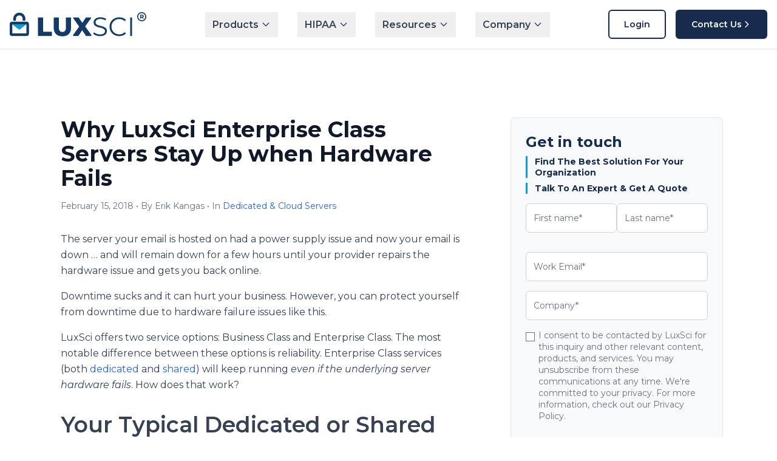

--- FILE ---
content_type: text/html; charset=UTF-8
request_url: https://luxsci.com/blog/how-luxsci-premium-servers-stay-up-when-hardware-fails.html
body_size: 18126
content:
<!doctype html>
<html lang="en-US" prefix="og: https://ogp.me/ns#">
<head>
  <meta charset="UTF-8" />
  <meta name="viewport" content="width=device-width, initial-scale=1" />
  
  <!-- Minimal critical CSS to prevent FOUC - full styles in main.css -->
  <style>
    .nav-loading { visibility: hidden; }
    .nav-loading header { visibility: visible; display: block; background: #fff; position: sticky; top: 0; z-index: 50; }
    .nav-loading .nav-flex { display: flex; align-items: center; justify-content: space-between; height: 4rem; }
    @media (min-width: 1024px) { .nav-loading .nav-flex { height: 5rem; } }
  </style>
  
  
<!-- Search Engine Optimization by Rank Math PRO - https://rankmath.com/ -->
<title>Why LuxSci Enterprise Class Servers Stay Up when Hardware Fails - LuxSci</title>
<link data-rocket-prefetch href="https://www.gstatic.com" rel="dns-prefetch">
<link data-rocket-prefetch href="https://www.google.com" rel="dns-prefetch"><link rel="preload" data-rocket-preload as="image" href="https://luxsci.com/blog/wp-content/themes/LuxSci26/assets/images/logos/horizontal-logo-dark.svg" fetchpriority="high">
<meta name="description" content="The server your email is hosted on had a power supply issue and now your email is down ... and will remain down for a few hours until your provider repairs"/>
<meta name="robots" content="follow, index, max-snippet:-1, max-video-preview:-1, max-image-preview:large"/>
<link rel="canonical" href="https://luxsci.com/blog/how-luxsci-premium-servers-stay-up-when-hardware-fails.html" />
<meta property="og:locale" content="en_US" />
<meta property="og:type" content="article" />
<meta property="og:title" content="Why LuxSci Enterprise Class Servers Stay Up when Hardware Fails - LuxSci" />
<meta property="og:description" content="The server your email is hosted on had a power supply issue and now your email is down ... and will remain down for a few hours until your provider repairs" />
<meta property="og:url" content="https://luxsci.com/blog/how-luxsci-premium-servers-stay-up-when-hardware-fails.html" />
<meta property="og:site_name" content="LuxSci" />
<meta property="article:publisher" content="https://www.facebook.com/LuxSciSecure" />
<meta property="article:tag" content="business" />
<meta property="article:tag" content="cloud" />
<meta property="article:tag" content="dedicated" />
<meta property="article:tag" content="enterprise" />
<meta property="article:tag" content="failure" />
<meta property="article:tag" content="premium" />
<meta property="article:tag" content="server" />
<meta property="article:tag" content="vps" />
<meta property="article:section" content="Dedicated &amp; Cloud Servers" />
<meta property="og:updated_time" content="2025-11-04T03:23:18-05:00" />
<meta property="og:image" content="https://d2g355lhiymhv6.cloudfront.net/wp-content/uploads/2014/01/15115551/081.jpg" />
<meta property="og:image:secure_url" content="https://d2g355lhiymhv6.cloudfront.net/wp-content/uploads/2014/01/15115551/081.jpg" />
<meta property="og:image:width" content="1000" />
<meta property="og:image:height" content="763" />
<meta property="og:image:alt" content="Why LuxSci Enterprise Class Servers Stay Up when Hardware Fails" />
<meta property="og:image:type" content="image/jpeg" />
<meta property="article:published_time" content="2018-02-15T07:00:49-05:00" />
<meta property="article:modified_time" content="2025-11-04T03:23:18-05:00" />
<meta name="twitter:card" content="summary_large_image" />
<meta name="twitter:title" content="Why LuxSci Enterprise Class Servers Stay Up when Hardware Fails - LuxSci" />
<meta name="twitter:description" content="The server your email is hosted on had a power supply issue and now your email is down ... and will remain down for a few hours until your provider repairs" />
<meta name="twitter:site" content="@LuxSci" />
<meta name="twitter:creator" content="@LuxSci" />
<meta name="twitter:image" content="https://d2g355lhiymhv6.cloudfront.net/wp-content/uploads/2014/01/15115551/081.jpg" />
<meta name="twitter:label1" content="Written by" />
<meta name="twitter:data1" content="Erik Kangas" />
<meta name="twitter:label2" content="Time to read" />
<meta name="twitter:data2" content="4 minutes" />
<script type="application/ld+json" class="rank-math-schema-pro">{"@context":"https://schema.org","@graph":[{"@type":["Corporation","Organization"],"@id":"https://luxsci.com/blog/#organization","name":"LuxSci","url":"https://luxsci.com/blog","sameAs":["https://www.facebook.com/LuxSciSecure","https://twitter.com/LuxSci"]},{"@type":"WebSite","@id":"https://luxsci.com/blog/#website","url":"https://luxsci.com/blog","name":"LuxSci","publisher":{"@id":"https://luxsci.com/blog/#organization"},"inLanguage":"en-US"},{"@type":"ImageObject","@id":"https://d2g355lhiymhv6.cloudfront.net/wp-content/uploads/2014/01/15115551/081.jpg","url":"https://d2g355lhiymhv6.cloudfront.net/wp-content/uploads/2014/01/15115551/081.jpg","width":"1000","height":"763","inLanguage":"en-US"},{"@type":"WebPage","@id":"https://luxsci.com/blog/how-luxsci-premium-servers-stay-up-when-hardware-fails.html#webpage","url":"https://luxsci.com/blog/how-luxsci-premium-servers-stay-up-when-hardware-fails.html","name":"Why LuxSci Enterprise Class Servers Stay Up when Hardware Fails - LuxSci","datePublished":"2018-02-15T07:00:49-05:00","dateModified":"2025-11-04T03:23:18-05:00","isPartOf":{"@id":"https://luxsci.com/blog/#website"},"primaryImageOfPage":{"@id":"https://d2g355lhiymhv6.cloudfront.net/wp-content/uploads/2014/01/15115551/081.jpg"},"inLanguage":"en-US"},{"@type":"Person","@id":"https://luxsci.com/blog/how-luxsci-premium-servers-stay-up-when-hardware-fails.html#author","name":"Erik Kangas","image":{"@type":"ImageObject","@id":"https://secure.gravatar.com/avatar/29d18a06158a67e87ee2e7ecbb6099c9a68513c2e8c5f97b096a20dfc29abb8a?s=96&amp;d=identicon&amp;r=pg","url":"https://secure.gravatar.com/avatar/29d18a06158a67e87ee2e7ecbb6099c9a68513c2e8c5f97b096a20dfc29abb8a?s=96&amp;d=identicon&amp;r=pg","caption":"Erik Kangas","inLanguage":"en-US"},"worksFor":{"@id":"https://luxsci.com/blog/#organization"}},{"@type":"BlogPosting","headline":"Why LuxSci Enterprise Class Servers Stay Up when Hardware Fails - LuxSci","datePublished":"2018-02-15T07:00:49-05:00","dateModified":"2025-11-04T03:23:18-05:00","author":{"@id":"https://luxsci.com/blog/how-luxsci-premium-servers-stay-up-when-hardware-fails.html#author","name":"Erik Kangas"},"publisher":{"@id":"https://luxsci.com/blog/#organization"},"description":"The server your email is hosted on had a power supply issue and now your email is down ... and will remain down for a few hours until your provider repairs","name":"Why LuxSci Enterprise Class Servers Stay Up when Hardware Fails - LuxSci","@id":"https://luxsci.com/blog/how-luxsci-premium-servers-stay-up-when-hardware-fails.html#richSnippet","isPartOf":{"@id":"https://luxsci.com/blog/how-luxsci-premium-servers-stay-up-when-hardware-fails.html#webpage"},"image":{"@id":"https://d2g355lhiymhv6.cloudfront.net/wp-content/uploads/2014/01/15115551/081.jpg"},"inLanguage":"en-US","mainEntityOfPage":{"@id":"https://luxsci.com/blog/how-luxsci-premium-servers-stay-up-when-hardware-fails.html#webpage"}}]}</script>
<!-- /Rank Math WordPress SEO plugin -->


<link rel="alternate" type="application/rss+xml" title="LuxSci &raquo; Why LuxSci Enterprise Class Servers Stay Up when Hardware Fails Comments Feed" href="https://luxsci.com/blog/how-luxsci-premium-servers-stay-up-when-hardware-fails.html/feed" />
<link rel="alternate" title="oEmbed (JSON)" type="application/json+oembed" href="https://luxsci.com/blog/wp-json/oembed/1.0/embed?url=https%3A%2F%2Fluxsci.com%2Fblog%2Fhow-luxsci-premium-servers-stay-up-when-hardware-fails.html" />
<link rel="alternate" title="oEmbed (XML)" type="text/xml+oembed" href="https://luxsci.com/blog/wp-json/oembed/1.0/embed?url=https%3A%2F%2Fluxsci.com%2Fblog%2Fhow-luxsci-premium-servers-stay-up-when-hardware-fails.html&#038;format=xml" />
<style id='wp-img-auto-sizes-contain-inline-css' type='text/css'>
img:is([sizes=auto i],[sizes^="auto," i]){contain-intrinsic-size:3000px 1500px}
/*# sourceURL=wp-img-auto-sizes-contain-inline-css */
</style>
<style id='wp-emoji-styles-inline-css' type='text/css'>

	img.wp-smiley, img.emoji {
		display: inline !important;
		border: none !important;
		box-shadow: none !important;
		height: 1em !important;
		width: 1em !important;
		margin: 0 0.07em !important;
		vertical-align: -0.1em !important;
		background: none !important;
		padding: 0 !important;
	}
/*# sourceURL=wp-emoji-styles-inline-css */
</style>
<style id='wp-block-library-inline-css' type='text/css'>
:root{--wp-block-synced-color:#7a00df;--wp-block-synced-color--rgb:122,0,223;--wp-bound-block-color:var(--wp-block-synced-color);--wp-editor-canvas-background:#ddd;--wp-admin-theme-color:#007cba;--wp-admin-theme-color--rgb:0,124,186;--wp-admin-theme-color-darker-10:#006ba1;--wp-admin-theme-color-darker-10--rgb:0,107,160.5;--wp-admin-theme-color-darker-20:#005a87;--wp-admin-theme-color-darker-20--rgb:0,90,135;--wp-admin-border-width-focus:2px}@media (min-resolution:192dpi){:root{--wp-admin-border-width-focus:1.5px}}.wp-element-button{cursor:pointer}:root .has-very-light-gray-background-color{background-color:#eee}:root .has-very-dark-gray-background-color{background-color:#313131}:root .has-very-light-gray-color{color:#eee}:root .has-very-dark-gray-color{color:#313131}:root .has-vivid-green-cyan-to-vivid-cyan-blue-gradient-background{background:linear-gradient(135deg,#00d084,#0693e3)}:root .has-purple-crush-gradient-background{background:linear-gradient(135deg,#34e2e4,#4721fb 50%,#ab1dfe)}:root .has-hazy-dawn-gradient-background{background:linear-gradient(135deg,#faaca8,#dad0ec)}:root .has-subdued-olive-gradient-background{background:linear-gradient(135deg,#fafae1,#67a671)}:root .has-atomic-cream-gradient-background{background:linear-gradient(135deg,#fdd79a,#004a59)}:root .has-nightshade-gradient-background{background:linear-gradient(135deg,#330968,#31cdcf)}:root .has-midnight-gradient-background{background:linear-gradient(135deg,#020381,#2874fc)}:root{--wp--preset--font-size--normal:16px;--wp--preset--font-size--huge:42px}.has-regular-font-size{font-size:1em}.has-larger-font-size{font-size:2.625em}.has-normal-font-size{font-size:var(--wp--preset--font-size--normal)}.has-huge-font-size{font-size:var(--wp--preset--font-size--huge)}.has-text-align-center{text-align:center}.has-text-align-left{text-align:left}.has-text-align-right{text-align:right}.has-fit-text{white-space:nowrap!important}#end-resizable-editor-section{display:none}.aligncenter{clear:both}.items-justified-left{justify-content:flex-start}.items-justified-center{justify-content:center}.items-justified-right{justify-content:flex-end}.items-justified-space-between{justify-content:space-between}.screen-reader-text{border:0;clip-path:inset(50%);height:1px;margin:-1px;overflow:hidden;padding:0;position:absolute;width:1px;word-wrap:normal!important}.screen-reader-text:focus{background-color:#ddd;clip-path:none;color:#444;display:block;font-size:1em;height:auto;left:5px;line-height:normal;padding:15px 23px 14px;text-decoration:none;top:5px;width:auto;z-index:100000}html :where(.has-border-color){border-style:solid}html :where([style*=border-top-color]){border-top-style:solid}html :where([style*=border-right-color]){border-right-style:solid}html :where([style*=border-bottom-color]){border-bottom-style:solid}html :where([style*=border-left-color]){border-left-style:solid}html :where([style*=border-width]){border-style:solid}html :where([style*=border-top-width]){border-top-style:solid}html :where([style*=border-right-width]){border-right-style:solid}html :where([style*=border-bottom-width]){border-bottom-style:solid}html :where([style*=border-left-width]){border-left-style:solid}html :where(img[class*=wp-image-]){height:auto;max-width:100%}:where(figure){margin:0 0 1em}html :where(.is-position-sticky){--wp-admin--admin-bar--position-offset:var(--wp-admin--admin-bar--height,0px)}@media screen and (max-width:600px){html :where(.is-position-sticky){--wp-admin--admin-bar--position-offset:0px}}

/*# sourceURL=wp-block-library-inline-css */
</style><style id='global-styles-inline-css' type='text/css'>
:root{--wp--preset--aspect-ratio--square: 1;--wp--preset--aspect-ratio--4-3: 4/3;--wp--preset--aspect-ratio--3-4: 3/4;--wp--preset--aspect-ratio--3-2: 3/2;--wp--preset--aspect-ratio--2-3: 2/3;--wp--preset--aspect-ratio--16-9: 16/9;--wp--preset--aspect-ratio--9-16: 9/16;--wp--preset--color--black: #000000;--wp--preset--color--cyan-bluish-gray: #abb8c3;--wp--preset--color--white: #ffffff;--wp--preset--color--pale-pink: #f78da7;--wp--preset--color--vivid-red: #cf2e2e;--wp--preset--color--luminous-vivid-orange: #ff6900;--wp--preset--color--luminous-vivid-amber: #fcb900;--wp--preset--color--light-green-cyan: #7bdcb5;--wp--preset--color--vivid-green-cyan: #00d084;--wp--preset--color--pale-cyan-blue: #8ed1fc;--wp--preset--color--vivid-cyan-blue: #0693e3;--wp--preset--color--vivid-purple: #9b51e0;--wp--preset--gradient--vivid-cyan-blue-to-vivid-purple: linear-gradient(135deg,rgb(6,147,227) 0%,rgb(155,81,224) 100%);--wp--preset--gradient--light-green-cyan-to-vivid-green-cyan: linear-gradient(135deg,rgb(122,220,180) 0%,rgb(0,208,130) 100%);--wp--preset--gradient--luminous-vivid-amber-to-luminous-vivid-orange: linear-gradient(135deg,rgb(252,185,0) 0%,rgb(255,105,0) 100%);--wp--preset--gradient--luminous-vivid-orange-to-vivid-red: linear-gradient(135deg,rgb(255,105,0) 0%,rgb(207,46,46) 100%);--wp--preset--gradient--very-light-gray-to-cyan-bluish-gray: linear-gradient(135deg,rgb(238,238,238) 0%,rgb(169,184,195) 100%);--wp--preset--gradient--cool-to-warm-spectrum: linear-gradient(135deg,rgb(74,234,220) 0%,rgb(151,120,209) 20%,rgb(207,42,186) 40%,rgb(238,44,130) 60%,rgb(251,105,98) 80%,rgb(254,248,76) 100%);--wp--preset--gradient--blush-light-purple: linear-gradient(135deg,rgb(255,206,236) 0%,rgb(152,150,240) 100%);--wp--preset--gradient--blush-bordeaux: linear-gradient(135deg,rgb(254,205,165) 0%,rgb(254,45,45) 50%,rgb(107,0,62) 100%);--wp--preset--gradient--luminous-dusk: linear-gradient(135deg,rgb(255,203,112) 0%,rgb(199,81,192) 50%,rgb(65,88,208) 100%);--wp--preset--gradient--pale-ocean: linear-gradient(135deg,rgb(255,245,203) 0%,rgb(182,227,212) 50%,rgb(51,167,181) 100%);--wp--preset--gradient--electric-grass: linear-gradient(135deg,rgb(202,248,128) 0%,rgb(113,206,126) 100%);--wp--preset--gradient--midnight: linear-gradient(135deg,rgb(2,3,129) 0%,rgb(40,116,252) 100%);--wp--preset--font-size--small: 13px;--wp--preset--font-size--medium: 20px;--wp--preset--font-size--large: 36px;--wp--preset--font-size--x-large: 42px;--wp--preset--font-family--system: ui-sans-serif, system-ui;--wp--preset--spacing--20: 0.44rem;--wp--preset--spacing--30: 0.67rem;--wp--preset--spacing--40: 1rem;--wp--preset--spacing--50: 1.5rem;--wp--preset--spacing--60: 2.25rem;--wp--preset--spacing--70: 3.38rem;--wp--preset--spacing--80: 5.06rem;--wp--preset--shadow--natural: 6px 6px 9px rgba(0, 0, 0, 0.2);--wp--preset--shadow--deep: 12px 12px 50px rgba(0, 0, 0, 0.4);--wp--preset--shadow--sharp: 6px 6px 0px rgba(0, 0, 0, 0.2);--wp--preset--shadow--outlined: 6px 6px 0px -3px rgb(255, 255, 255), 6px 6px rgb(0, 0, 0);--wp--preset--shadow--crisp: 6px 6px 0px rgb(0, 0, 0);}:where(body) { margin: 0; }.wp-site-blocks > .alignleft { float: left; margin-right: 2em; }.wp-site-blocks > .alignright { float: right; margin-left: 2em; }.wp-site-blocks > .aligncenter { justify-content: center; margin-left: auto; margin-right: auto; }:where(.is-layout-flex){gap: 0.5em;}:where(.is-layout-grid){gap: 0.5em;}.is-layout-flow > .alignleft{float: left;margin-inline-start: 0;margin-inline-end: 2em;}.is-layout-flow > .alignright{float: right;margin-inline-start: 2em;margin-inline-end: 0;}.is-layout-flow > .aligncenter{margin-left: auto !important;margin-right: auto !important;}.is-layout-constrained > .alignleft{float: left;margin-inline-start: 0;margin-inline-end: 2em;}.is-layout-constrained > .alignright{float: right;margin-inline-start: 2em;margin-inline-end: 0;}.is-layout-constrained > .aligncenter{margin-left: auto !important;margin-right: auto !important;}.is-layout-constrained > :where(:not(.alignleft):not(.alignright):not(.alignfull)){margin-left: auto !important;margin-right: auto !important;}body .is-layout-flex{display: flex;}.is-layout-flex{flex-wrap: wrap;align-items: center;}.is-layout-flex > :is(*, div){margin: 0;}body .is-layout-grid{display: grid;}.is-layout-grid > :is(*, div){margin: 0;}body{font-family: var(--wp--preset--font-family--system);padding-top: 0px;padding-right: 0px;padding-bottom: 0px;padding-left: 0px;}a:where(:not(.wp-element-button)){text-decoration: underline;}:root :where(.wp-element-button, .wp-block-button__link){background-color: #32373c;border-width: 0;color: #fff;font-family: inherit;font-size: inherit;font-style: inherit;font-weight: inherit;letter-spacing: inherit;line-height: inherit;padding-top: calc(0.667em + 2px);padding-right: calc(1.333em + 2px);padding-bottom: calc(0.667em + 2px);padding-left: calc(1.333em + 2px);text-decoration: none;text-transform: inherit;}.has-black-color{color: var(--wp--preset--color--black) !important;}.has-cyan-bluish-gray-color{color: var(--wp--preset--color--cyan-bluish-gray) !important;}.has-white-color{color: var(--wp--preset--color--white) !important;}.has-pale-pink-color{color: var(--wp--preset--color--pale-pink) !important;}.has-vivid-red-color{color: var(--wp--preset--color--vivid-red) !important;}.has-luminous-vivid-orange-color{color: var(--wp--preset--color--luminous-vivid-orange) !important;}.has-luminous-vivid-amber-color{color: var(--wp--preset--color--luminous-vivid-amber) !important;}.has-light-green-cyan-color{color: var(--wp--preset--color--light-green-cyan) !important;}.has-vivid-green-cyan-color{color: var(--wp--preset--color--vivid-green-cyan) !important;}.has-pale-cyan-blue-color{color: var(--wp--preset--color--pale-cyan-blue) !important;}.has-vivid-cyan-blue-color{color: var(--wp--preset--color--vivid-cyan-blue) !important;}.has-vivid-purple-color{color: var(--wp--preset--color--vivid-purple) !important;}.has-black-background-color{background-color: var(--wp--preset--color--black) !important;}.has-cyan-bluish-gray-background-color{background-color: var(--wp--preset--color--cyan-bluish-gray) !important;}.has-white-background-color{background-color: var(--wp--preset--color--white) !important;}.has-pale-pink-background-color{background-color: var(--wp--preset--color--pale-pink) !important;}.has-vivid-red-background-color{background-color: var(--wp--preset--color--vivid-red) !important;}.has-luminous-vivid-orange-background-color{background-color: var(--wp--preset--color--luminous-vivid-orange) !important;}.has-luminous-vivid-amber-background-color{background-color: var(--wp--preset--color--luminous-vivid-amber) !important;}.has-light-green-cyan-background-color{background-color: var(--wp--preset--color--light-green-cyan) !important;}.has-vivid-green-cyan-background-color{background-color: var(--wp--preset--color--vivid-green-cyan) !important;}.has-pale-cyan-blue-background-color{background-color: var(--wp--preset--color--pale-cyan-blue) !important;}.has-vivid-cyan-blue-background-color{background-color: var(--wp--preset--color--vivid-cyan-blue) !important;}.has-vivid-purple-background-color{background-color: var(--wp--preset--color--vivid-purple) !important;}.has-black-border-color{border-color: var(--wp--preset--color--black) !important;}.has-cyan-bluish-gray-border-color{border-color: var(--wp--preset--color--cyan-bluish-gray) !important;}.has-white-border-color{border-color: var(--wp--preset--color--white) !important;}.has-pale-pink-border-color{border-color: var(--wp--preset--color--pale-pink) !important;}.has-vivid-red-border-color{border-color: var(--wp--preset--color--vivid-red) !important;}.has-luminous-vivid-orange-border-color{border-color: var(--wp--preset--color--luminous-vivid-orange) !important;}.has-luminous-vivid-amber-border-color{border-color: var(--wp--preset--color--luminous-vivid-amber) !important;}.has-light-green-cyan-border-color{border-color: var(--wp--preset--color--light-green-cyan) !important;}.has-vivid-green-cyan-border-color{border-color: var(--wp--preset--color--vivid-green-cyan) !important;}.has-pale-cyan-blue-border-color{border-color: var(--wp--preset--color--pale-cyan-blue) !important;}.has-vivid-cyan-blue-border-color{border-color: var(--wp--preset--color--vivid-cyan-blue) !important;}.has-vivid-purple-border-color{border-color: var(--wp--preset--color--vivid-purple) !important;}.has-vivid-cyan-blue-to-vivid-purple-gradient-background{background: var(--wp--preset--gradient--vivid-cyan-blue-to-vivid-purple) !important;}.has-light-green-cyan-to-vivid-green-cyan-gradient-background{background: var(--wp--preset--gradient--light-green-cyan-to-vivid-green-cyan) !important;}.has-luminous-vivid-amber-to-luminous-vivid-orange-gradient-background{background: var(--wp--preset--gradient--luminous-vivid-amber-to-luminous-vivid-orange) !important;}.has-luminous-vivid-orange-to-vivid-red-gradient-background{background: var(--wp--preset--gradient--luminous-vivid-orange-to-vivid-red) !important;}.has-very-light-gray-to-cyan-bluish-gray-gradient-background{background: var(--wp--preset--gradient--very-light-gray-to-cyan-bluish-gray) !important;}.has-cool-to-warm-spectrum-gradient-background{background: var(--wp--preset--gradient--cool-to-warm-spectrum) !important;}.has-blush-light-purple-gradient-background{background: var(--wp--preset--gradient--blush-light-purple) !important;}.has-blush-bordeaux-gradient-background{background: var(--wp--preset--gradient--blush-bordeaux) !important;}.has-luminous-dusk-gradient-background{background: var(--wp--preset--gradient--luminous-dusk) !important;}.has-pale-ocean-gradient-background{background: var(--wp--preset--gradient--pale-ocean) !important;}.has-electric-grass-gradient-background{background: var(--wp--preset--gradient--electric-grass) !important;}.has-midnight-gradient-background{background: var(--wp--preset--gradient--midnight) !important;}.has-small-font-size{font-size: var(--wp--preset--font-size--small) !important;}.has-medium-font-size{font-size: var(--wp--preset--font-size--medium) !important;}.has-large-font-size{font-size: var(--wp--preset--font-size--large) !important;}.has-x-large-font-size{font-size: var(--wp--preset--font-size--x-large) !important;}.has-system-font-family{font-family: var(--wp--preset--font-family--system) !important;}
/*# sourceURL=global-styles-inline-css */
</style>

<link rel='stylesheet' id='simple-prod-style-css' href='https://luxsci.com/blog/wp-content/themes/LuxSci26/dist/assets/main-BCt2IxXd.css?ver=0.1.0' type='text/css' media='all' />
<link rel="https://api.w.org/" href="https://luxsci.com/blog/wp-json/" /><link rel="alternate" title="JSON" type="application/json" href="https://luxsci.com/blog/wp-json/wp/v2/posts/20787" /><meta name="generator" content="WordPress 6.9" />
<link rel='shortlink' href='https://luxsci.com/blog/?p=20787' />
<!-- SIMPLE PRODUCTION MODE - 04:33:03 -->
  
  <!-- Remove loading class when CSS is ready -->
  <script>
    // Remove nav-loading class as early as possible
    function removeNavLoading() {
      document.body.classList.remove('nav-loading');
    }
    
    // Try multiple approaches for fastest removal
    if (document.readyState === 'loading') {
      document.addEventListener('DOMContentLoaded', removeNavLoading);
    } else {
      removeNavLoading();
    }
    
    // Fallback timeout
    setTimeout(removeNavLoading, 100);
  </script>
<meta name="generator" content="WP Rocket 3.20.2" data-wpr-features="wpr_preconnect_external_domains wpr_oci wpr_preload_links wpr_desktop" /></head>
<body class="wp-singular post-template-default single single-post postid-20787 single-format-standard wp-theme-LuxSci26 min-h-svh bg-white text-slate-900 antialiased nav-loading">
  <a class="skip-link sr-only focus:not-sr-only" href="#main">Skip to content</a>
  
  <!-- Header -->
  <header  class="bg-white shadow-sm border-b border-gray-200 sticky top-0 z-50 mb-8 md:mb-16 lg:mb-20">
    <div  class="container mx-auto px-4">
      <div class="nav-flex flex items-center justify-between h-16 lg:h-20">
        
        <!-- Logo -->
        <div class="logo-container flex-shrink-0">
          <a href="https://luxsci.com/blog/" class="flex items-center hover:opacity-80 transition-opacity duration-200" data-wpel-link="internal" target="_self" rel="follow">
            <img fetchpriority="high" src="https://luxsci.com/blog/wp-content/themes/LuxSci26/assets/images/logos/horizontal-logo-dark.svg" alt="LuxSci" class="h-8 lg:h-10 w-auto">
          </a>
        </div>
        
        <!-- Desktop Navigation -->
        <nav class="desktop-nav hidden lg:flex items-center space-x-8">
          <!-- Products Dropdown -->
          <div class="nav-dropdown group relative">
            <button class="nav-link flex items-center space-x-1 px-3 py-2 text-gray-700 hover:text-blue-600 font-semibold transition-colors duration-200">
              <span>Products</span>
              <svg class="w-4 h-4 transition-transform duration-200 group-hover:rotate-180" fill="none" stroke="currentColor" viewBox="0 0 24 24">
                <path stroke-linecap="round" stroke-linejoin="round" stroke-width="2" d="M19 9l-7 7-7-7"></path>
              </svg>
            </button>
            <div class="nav-dropdown-content absolute top-full left-0 mt-2 w-48 bg-white rounded-lg shadow-xl border border-gray-200 opacity-0 invisible group-hover:opacity-100 group-hover:visible transition-all duration-200 z-40">
              <div class="p-2">
                <a href="https://luxsci.com/secure-high-volume-email/" class="nav-dropdown-item block px-3 py-2 text-gray-900 hover:bg-gray-50 rounded-md transition-colors duration-200" data-wpel-link="internal" target="_self" rel="follow">Secure High Volume Email</a>
                <a href="https://luxsci.com/secure-email-gateway/" class="nav-dropdown-item block px-3 py-2 text-gray-900 hover:bg-gray-50 rounded-md transition-colors duration-200" data-wpel-link="internal" target="_self" rel="follow">Secure Email Gateway</a>
                <a href="https://luxsci.com/secure-marketing/" class="nav-dropdown-item block px-3 py-2 text-gray-900 hover:bg-gray-50 rounded-md transition-colors duration-200" data-wpel-link="internal" target="_self" rel="follow">Secure Marketing</a>
                <a href="https://luxsci.com/secure-forms/" class="nav-dropdown-item block px-3 py-2 text-gray-900 hover:bg-gray-50 rounded-md transition-colors duration-200" data-wpel-link="internal" target="_self" rel="follow">Secure Forms</a>
                <a href="https://luxsci.com/secure-text/" class="nav-dropdown-item block px-3 py-2 text-gray-900 hover:bg-gray-50 rounded-md transition-colors duration-200" data-wpel-link="internal" target="_self" rel="follow">Secure Text</a>
                <a href="https://luxsci.com/secure-email-hosting/" class="nav-dropdown-item block px-3 py-2 text-gray-900 hover:bg-gray-50 rounded-md transition-colors duration-200" data-wpel-link="internal" target="_self" rel="follow">Secure Email Hosting</a>
                <a href="https://luxsci.com/secure-web-hosting/" class="nav-dropdown-item block px-3 py-2 text-gray-900 hover:bg-gray-50 rounded-md transition-colors duration-200" data-wpel-link="internal" target="_self" rel="follow">Secure Web Hosting</a>
              </div>
            </div>
          </div>
          
          <!-- HIPAA Dropdown -->
          <div class="nav-dropdown group relative">
            <button class="nav-link flex items-center space-x-1 px-3 py-2 text-gray-700 hover:text-blue-600 font-semibold transition-colors duration-200">
              <span>HIPAA</span>
              <svg class="w-4 h-4 transition-transform duration-200 group-hover:rotate-180" fill="none" stroke="currentColor" viewBox="0 0 24 24">
                <path stroke-linecap="round" stroke-linejoin="round" stroke-width="2" d="M19 9l-7 7-7-7"></path>
              </svg>
            </button>
            <div class="nav-dropdown-content absolute top-full left-0 mt-2 w-48 bg-white rounded-lg shadow-xl border border-gray-200 opacity-0 invisible group-hover:opacity-100 group-hover:visible transition-all duration-200 z-40">
              <div class="p-2">
                <a href="https://luxsci.com/hipaa-compliant-email/" class="nav-dropdown-item block px-3 py-2 text-gray-900 hover:bg-gray-50 rounded-md transition-colors duration-200" data-wpel-link="internal" target="_self" rel="follow">HIPAA Compliant Email</a>
                <a href="https://luxsci.com/what-is-hipaa-compliant-marketing/" class="nav-dropdown-item block px-3 py-2 text-gray-900 hover:bg-gray-50 rounded-md transition-colors duration-200" data-wpel-link="internal" target="_self" rel="follow">HIPAA Compliant Marketing</a>
                <a href="https://luxsci.com/how-to-implement-hipaa-compliant-email-marketing/" class="nav-dropdown-item block px-3 py-2 text-gray-900 hover:bg-gray-50 rounded-md transition-colors duration-200" data-wpel-link="internal" target="_self" rel="follow">HIPAA Compliant Email Marketing</a>
                <a href="https://luxsci.com/what-is-a-hipaa-compliant-form/" class="nav-dropdown-item block px-3 py-2 text-gray-900 hover:bg-gray-50 rounded-md transition-colors duration-200" data-wpel-link="internal" target="_self" rel="follow">HIPAA Compliant Forms</a>
                <a href="https://luxsci.com/hipaa-compliant-hosting/" class="nav-dropdown-item block px-3 py-2 text-gray-900 hover:bg-gray-50 rounded-md transition-colors duration-200" data-wpel-link="internal" target="_self" rel="follow">HIPAA Compliant Hosting</a>
              </div>
            </div>
          </div>
          
          <!-- Resources Dropdown -->
          <div class="nav-dropdown group relative">
            <button class="nav-link flex items-center space-x-1 px-3 py-2 text-gray-700 hover:text-blue-600 font-semibold transition-colors duration-200">
              <span>Resources</span>
              <svg class="w-4 h-4 transition-transform duration-200 group-hover:rotate-180" fill="none" stroke="currentColor" viewBox="0 0 24 24">
                <path stroke-linecap="round" stroke-linejoin="round" stroke-width="2" d="M19 9l-7 7-7-7"></path>
              </svg>
            </button>
            <div class="nav-dropdown-content absolute top-full left-0 mt-2 w-48 bg-white rounded-lg shadow-xl border border-gray-200 opacity-0 invisible group-hover:opacity-100 group-hover:visible transition-all duration-200 z-40">
              <div class="p-2">
                <a href="https://luxsci.com/api/" class="nav-dropdown-item block px-3 py-2 text-gray-900 hover:bg-gray-50 rounded-md transition-colors duration-200" data-wpel-link="internal" target="_self" rel="follow">API Access</a>
                <a href="https://luxsci.com/smtp-tls-checker/" class="nav-dropdown-item block px-3 py-2 text-gray-900 hover:bg-gray-50 rounded-md transition-colors duration-200" data-wpel-link="internal" target="_self" rel="follow">SMTP TLS Checker</a>
                <a href="https://luxsci.com/secureline-technology/" class="nav-dropdown-item block px-3 py-2 text-gray-900 hover:bg-gray-50 rounded-md transition-colors duration-200" data-wpel-link="internal" target="_self" rel="follow">SecureLine Technology</a>
                <a href="https://status.luxsci.com/" class="nav-dropdown-item block px-3 py-2 text-gray-900 hover:bg-gray-50 rounded-md transition-colors duration-200" data-wpel-link="internal" target="_self" rel="follow">System Status</a>
                <a href="/category/hipaa-compliant-email/" class="nav-dropdown-item block px-3 py-2 text-gray-900 hover:bg-gray-50 rounded-md transition-colors duration-200" data-wpel-link="internal" target="_self" rel="follow">Blog</a>
                <a href="https://luxsci.com/eob-calculator/" class="nav-dropdown-item block px-3 py-2 text-gray-900 hover:bg-gray-50 rounded-md transition-colors duration-200" data-wpel-link="internal" target="_self" rel="follow">EOB Calculator</a>
              </div>
            </div>
          </div>
          
          <!-- Company Dropdown -->
          <div class="nav-dropdown group relative">
            <button class="nav-link flex items-center space-x-1 px-3 py-2 text-gray-700 hover:text-blue-600 font-semibold transition-colors duration-200">
              <span>Company</span>
              <svg class="w-4 h-4 transition-transform duration-200 group-hover:rotate-180" fill="none" stroke="currentColor" viewBox="0 0 24 24">
                <path stroke-linecap="round" stroke-linejoin="round" stroke-width="2" d="M19 9l-7 7-7-7"></path>
              </svg>
            </button>
            <div class="nav-dropdown-content absolute top-full left-0 mt-2 w-48 bg-white rounded-lg shadow-xl border border-gray-200 opacity-0 invisible group-hover:opacity-100 group-hover:visible transition-all duration-200 z-40">
              <div class="p-2">
                <a href="https://luxsci.com/company/" class="nav-dropdown-item block px-3 py-2 text-gray-900 hover:bg-gray-50 rounded-md transition-colors duration-200" data-wpel-link="internal" target="_self" rel="follow">About Us</a>
                <a href="https://luxsci.com/partners/" class="nav-dropdown-item block px-3 py-2 text-gray-900 hover:bg-gray-50 rounded-md transition-colors duration-200" data-wpel-link="internal" target="_self" rel="follow">Partners</a>
                <a href="https://luxsci.com/company/support/" class="nav-dropdown-item block px-3 py-2 text-gray-900 hover:bg-gray-50 rounded-md transition-colors duration-200" data-wpel-link="internal" target="_self" rel="follow">Support</a>
                <a href="https://luxsci.com/company/contact-us/" class="nav-dropdown-item block px-3 py-2 text-gray-900 hover:bg-gray-50 rounded-md transition-colors duration-200" data-wpel-link="internal" target="_self" rel="follow">Contact Us</a>
              </div>
            </div>
          </div>
        </nav>
        
        <!-- CTA Buttons -->
        <div class="hidden lg:flex items-center space-x-4">
          <a href="https://app.luxsci.com/perl/member/login.pl" class="btn-secondary" data-wpel-link="internal" target="_self" rel="follow">Login</a>
          <a href="https://luxsci.com/company/contact-us/" class="btn-primary" data-wpel-link="internal" target="_self" rel="follow">
            Contact Us
            <svg class="w-4 h-4" fill="none" stroke="currentColor" viewBox="0 0 24 24">
              <path stroke-linecap="round" stroke-linejoin="round" stroke-width="2" d="M9 5l7 7-7 7"></path>
            </svg>
          </a>
        </div>
        
        <!-- Mobile Menu Button -->
        <div class="lg:hidden">
          <button id="mobile-menu-button" class="mobile-toggle mobile-menu-toggle p-2 rounded-md text-gray-700 hover:text-blue-600 hover:bg-gray-100 transition-colors duration-200" aria-expanded="false">
            <svg class="w-6 h-6" fill="none" stroke="currentColor" viewBox="0 0 24 24">
              <path class="hamburger-line" stroke-linecap="round" stroke-linejoin="round" stroke-width="2" d="M4 6h16M4 12h16M4 18h16"></path>
              <path class="close-line hidden" stroke-linecap="round" stroke-linejoin="round" stroke-width="2" d="M6 18L18 6M6 6l12 12"></path>
            </svg>
          </button>
        </div>
      </div>
      
      <!-- Mobile Navigation -->
      <div  id="mobile-menu" class="lg:hidden hidden border-t border-gray-200 pt-4 pb-4">
        <div class="space-y-1">
          <!-- Mobile Products -->
          <div class="mobile-dropdown">
            <button class="mobile-dropdown-toggle w-full flex items-center justify-between px-3 py-2 text-gray-700 hover:text-blue-600 hover:bg-gray-50 rounded-md transition-colors duration-200">
              <span class="font-semibold">Products</span>
              <svg class="w-4 h-4 transform transition-transform duration-200" fill="none" stroke="currentColor" viewBox="0 0 24 24">
                <path stroke-linecap="round" stroke-linejoin="round" stroke-width="2" d="M19 9l-7 7-7-7"></path>
              </svg>
            </button>
            <div class="mobile-dropdown-content hidden pl-4 mt-1 space-y-1">
              <a href="https://luxsci.com/secure-high-volume-email/" class="block px-3 py-2 text-gray-600 hover:text-blue-600 hover:bg-gray-50 rounded-md" data-wpel-link="internal" target="_self" rel="follow">Secure High Volume Email</a>
              <a href="https://luxsci.com/secure-email-gateway/" class="block px-3 py-2 text-gray-600 hover:text-blue-600 hover:bg-gray-50 rounded-md" data-wpel-link="internal" target="_self" rel="follow">Secure Email Gateway</a>
              <a href="https://luxsci.com/secure-marketing/" class="block px-3 py-2 text-gray-600 hover:text-blue-600 hover:bg-gray-50 rounded-md" data-wpel-link="internal" target="_self" rel="follow">Secure Marketing</a>
              <a href="https://luxsci.com/secure-forms/" class="block px-3 py-2 text-gray-600 hover:text-blue-600 hover:bg-gray-50 rounded-md" data-wpel-link="internal" target="_self" rel="follow">Secure Forms</a>
              <a href="https://luxsci.com/secure-text/" class="block px-3 py-2 text-gray-600 hover:text-blue-600 hover:bg-gray-50 rounded-md" data-wpel-link="internal" target="_self" rel="follow">Secure Text</a>
              <a href="https://luxsci.com/secure-email-hosting/" class="block px-3 py-2 text-gray-600 hover:text-blue-600 hover:bg-gray-50 rounded-md" data-wpel-link="internal" target="_self" rel="follow">Secure Email Hosting</a>
              <a href="https://luxsci.com/secure-web-hosting/" class="block px-3 py-2 text-gray-600 hover:text-blue-600 hover:bg-gray-50 rounded-md" data-wpel-link="internal" target="_self" rel="follow">Secure Web Hosting</a>
            </div>
          </div>
          
          <!-- Mobile HIPAA -->
          <div class="mobile-dropdown">
            <button class="mobile-dropdown-toggle w-full flex items-center justify-between px-3 py-2 text-gray-700 hover:text-blue-600 hover:bg-gray-50 rounded-md transition-colors duration-200">
              <span class="font-semibold">HIPAA</span>
              <svg class="w-4 h-4 transform transition-transform duration-200" fill="none" stroke="currentColor" viewBox="0 0 24 24">
                <path stroke-linecap="round" stroke-linejoin="round" stroke-width="2" d="M19 9l-7 7-7-7"></path>
              </svg>
            </button>
            <div class="mobile-dropdown-content hidden pl-4 mt-1 space-y-1">
              <a href="https://luxsci.com/hipaa-compliant-email/" class="block px-3 py-2 text-gray-600 hover:text-blue-600 hover:bg-gray-50 rounded-md" data-wpel-link="internal" target="_self" rel="follow">HIPAA Compliant Email</a>
              <a href="https://luxsci.com/what-is-hipaa-compliant-marketing/" class="block px-3 py-2 text-gray-600 hover:text-blue-600 hover:bg-gray-50 rounded-md" data-wpel-link="internal" target="_self" rel="follow">HIPAA Compliant Marketing</a>
              <a href="https://luxsci.com/how-to-implement-hipaa-compliant-email-marketing/" class="block px-3 py-2 text-gray-600 hover:text-blue-600 hover:bg-gray-50 rounded-md" data-wpel-link="internal" target="_self" rel="follow">HIPAA Compliant Email Marketing</a>
              <a href="https://luxsci.com/what-is-a-hipaa-compliant-form/" class="block px-3 py-2 text-gray-600 hover:text-blue-600 hover:bg-gray-50 rounded-md" data-wpel-link="internal" target="_self" rel="follow">HIPAA Compliant Forms</a>
              <a href="https://luxsci.com/hipaa-compliant-hosting/" class="block px-3 py-2 text-gray-600 hover:text-blue-600 hover:bg-gray-50 rounded-md" data-wpel-link="internal" target="_self" rel="follow">HIPAA Compliant Hosting</a>
            </div>
          </div>
          
          <!-- Mobile Resources -->
          <div class="mobile-dropdown">
            <button class="mobile-dropdown-toggle w-full flex items-center justify-between px-3 py-2 text-gray-700 hover:text-blue-600 hover:bg-gray-50 rounded-md transition-colors duration-200">
              <span class="font-semibold">Resources</span>
              <svg class="w-4 h-4 transform transition-transform duration-200" fill="none" stroke="currentColor" viewBox="0 0 24 24">
                <path stroke-linecap="round" stroke-linejoin="round" stroke-width="2" d="M19 9l-7 7-7-7"></path>
              </svg>
            </button>
            <div class="mobile-dropdown-content hidden pl-4 mt-1 space-y-1">
              <a href="https://luxsci.com/api/" class="block px-3 py-2 text-gray-600 hover:text-blue-600 hover:bg-gray-50 rounded-md" data-wpel-link="internal" target="_self" rel="follow">API Access</a>
              <a href="https://luxsci.com/smtp-tls-checker/" class="block px-3 py-2 text-gray-600 hover:text-blue-600 hover:bg-gray-50 rounded-md" data-wpel-link="internal" target="_self" rel="follow">SMTP TLS Checker</a>
              <a href="https://luxsci.com/secureline-technology/" class="block px-3 py-2 text-gray-600 hover:text-blue-600 hover:bg-gray-50 rounded-md" data-wpel-link="internal" target="_self" rel="follow">SecureLine Technology</a>
              <a href="https://status.luxsci.com/" class="block px-3 py-2 text-gray-600 hover:text-blue-600 hover:bg-gray-50 rounded-md" data-wpel-link="internal" target="_self" rel="follow">System Status</a>
              <a href="/category/hipaa-compliant-email/" class="block px-3 py-2 text-gray-600 hover:text-blue-600 hover:bg-gray-50 rounded-md" data-wpel-link="internal" target="_self" rel="follow">Blog</a>
              <a href="https://luxsci.com/eob-calculator/" class="block px-3 py-2 text-gray-600 hover:text-blue-600 hover:bg-gray-50 rounded-md" data-wpel-link="internal" target="_self" rel="follow">EOB Calculator</a>
            </div>
          </div>
          
          <!-- Mobile Company -->
          <div class="mobile-dropdown">
            <button class="mobile-dropdown-toggle w-full flex items-center justify-between px-3 py-2 text-gray-700 hover:text-blue-600 hover:bg-gray-50 rounded-md transition-colors duration-200">
              <span class="font-semibold">Company</span>
              <svg class="w-4 h-4 transform transition-transform duration-200" fill="none" stroke="currentColor" viewBox="0 0 24 24">
                <path stroke-linecap="round" stroke-linejoin="round" stroke-width="2" d="M19 9l-7 7-7-7"></path>
              </svg>
            </button>
            <div class="mobile-dropdown-content hidden pl-4 mt-1 space-y-1">
              <a href="https://luxsci.com/company/" class="block px-3 py-2 text-gray-600 hover:text-blue-600 hover:bg-gray-50 rounded-md" data-wpel-link="internal" target="_self" rel="follow">About Us</a>
              <a href="https://luxsci.com/partners/" class="block px-3 py-2 text-gray-600 hover:text-blue-600 hover:bg-gray-50 rounded-md" data-wpel-link="internal" target="_self" rel="follow">Partners</a>
              <a href="https://luxsci.com/company/support/" class="block px-3 py-2 text-gray-600 hover:text-blue-600 hover:bg-gray-50 rounded-md" data-wpel-link="internal" target="_self" rel="follow">Support</a>
              <a href="https://luxsci.com/company/contact-us/" class="block px-3 py-2 text-gray-600 hover:text-blue-600 hover:bg-gray-50 rounded-md" data-wpel-link="internal" target="_self" rel="follow">Contact Us</a>
            </div>
          </div>
          
          <!-- Mobile CTA -->
          <div class="pt-4 border-t border-gray-200 mt-4 space-y-3">
            <a href="https://app.luxsci.com/perl/member/login.pl" class="btn-secondary w-full text-center" data-wpel-link="internal" target="_self" rel="follow">Login</a>
            <a href="https://luxsci.com/company/contact-us/" class="btn-primary w-full text-center justify-center" data-wpel-link="internal" target="_self" rel="follow">
              Contact Us
              <svg class="w-4 h-4" fill="none" stroke="currentColor" viewBox="0 0 24 24">
                <path stroke-linecap="round" stroke-linejoin="round" stroke-width="2" d="M9 5l7 7-7 7"></path>
              </svg>
            </a>
          </div>
        </div>
      </div>
    </div>
  </header>
<div  class="container mx-auto py-8 px-4 md:px-8 xl:px-25">
    <div  class="grid grid-cols-1 xl:grid-cols-6 gap-4 md:gap-8">
      <!-- Main Content Area (4 columns out of 6) -->
      <main  id="main" class="xl:col-span-4">
              <article class="w-full post-20787 post type-post status-publish format-standard has-post-thumbnail hentry category-dedicated-2 tag-business tag-cloud tag-dedicated tag-enterprise tag-failure tag-premium tag-server tag-vps">
          <header class="mb-8">
            <h1 class="!mb-4 text-3xl lg:text-4xl font-bold text-gray-900">Why LuxSci Enterprise Class Servers Stay Up when Hardware Fails</h1>
            <div class="text-sm text-gray-500 mb-4">
              February 15, 2018 • By Erik Kangas                              • In <a href="https://luxsci.com/blog/category/dedicated-2" rel="category tag follow" data-wpel-link="internal" target="_self">Dedicated &amp; Cloud Servers</a>                          </div>
          </header>
          
          <div class="entry-content prose prose-slate max-w-none">
            <p>The server your email is hosted on had a power supply issue and now your email is down &#8230; and will remain down for a few hours until your provider repairs the hardware issue and gets you back online.</p>
<p>Downtime sucks and it can hurt your business. However, you can protect yourself from downtime due to hardware failure issues like this.</p>
<p>LuxSci offers two service options: Business Class and Enterprise Class. The most notable difference between these options is reliability. Enterprise Class services (both <a href="/extranet/dedicated-servers.html" data-wpel-link="internal" target="_self" rel="follow">dedicated</a> and <a href="/extranet/email-basic-premium.html" data-wpel-link="internal" target="_self" rel="follow">shared</a>) will keep running <em>even if the underlying server hardware fails</em>. How does that work?<span id="more-20787"></span></p>
<h2>Your Typical Dedicated or Shared Server</h2>
<p>Your typical server these days is a virtual private server (i.e. Cloud Server). Many of these servers share the same powerful physical machine &#8230; each using a &#8220;slice&#8221; of its CPU, RAM, and other resources.  This is very efficient from a cost and performance perspective.</p>
<p>Your typical server from a Public Cloud provider, a Virtual Private Server provider, etc., is simply that &#8230; a slice of the RAM, CPU, and disk space on a single physical machine.</p>
<blockquote><p>By the way &#8212; &#8220;Cloud&#8221; is just a terms that means &#8220;someone else&#8217;s computer &#8230; somewhere&#8221;.</p></blockquote>
<p>So, what happens when a CPU fails, or a RAM chip goes bad, or the motherboard has a short, etc.? <em>All of the virtual servers that share that physical machine immediately crash and remain offline until the server provider can diagnose and repair the hardware issue and then reboot them all</em>.</p>
<p>So, with any of these typical servers, which includes LuxSci&#8217;s &#8220;Business Class&#8221; services, there could be downtime for emergency maintenance in the event of a hardware failure. This is familiar to most people as the same thing would happen if your servers were not &#8220;virtual&#8221; and you were using the entire physical server for yourself. If it has certain hardware issues, then it too will be down until that is resolved.</p>
<p>So a typical physical or virtual server is susceptible to unexpected downtime due to hardware failure. <em>While this kind of downtime may be infrequent, it does happen and any services on this server that you rely on will be unavailable until the hardware issue is resolved</em>.</p>
<h2>LuxSci Enterprise Class Servers</h2>
<p>LuxSci understands that some customers place a high value on service reliability and <em>cannot tolerate unexpected service downtime</em>. Other customers do not like the chance of downtime, but are willing to accept it instead of paying a premium to protect against it.</p>
<p>In order to ensure that LuxSci&#8217;s Enterprise Class servers are as reliable as possible, we use a different architecture to <em>protect</em> them from downtime due to hardware failure.</p>
<ol>
<li><span style="line-height: 13px;">Multiple powerful underlying physical servers (a.k.a. hypervisors)</span></li>
<li>All of the disk space used is stored on a physically separate, redundant disk array (a private, encrypted Storage Area Network)</li>
<li>The disk array is attached with redundant fiber optic connections to each physical server.</li>
<li>Special software running on this &#8220;cluster&#8221; of servers can detect hardware failure on one physical server and reboot any affected virtual servers on the other servers automatically and immediately.</li>
</ol>
<h3>What does this mean?</h3>
<p>In the case where we need to perform proactive software or hardware maintenance on a physical machine, we can move the virtual servers running on it to other physical machines with <em>no downtime and no impact on the customers</em>. It&#8217;s the &#8220;press of a button.&#8221;</p>
<p>In the case where one of the physical servers fails, all of the affected virtual servers are immediately restarted on a different physical server. <em>This results in only a minute or so of downtime as the server is rebooted.</em> The problem physical server itself can then be repaired without the time involved impacting any actual customers.</p>
<p>With this premium behavior, the worst-case scenario that can be caused by underlying hardware failure is a minute or so of downtime as your services are automatically restarted on a different machine. Most people will not even notice.</p>
<h2>A Classic Case of &#8220;You Get What You Pay For&#8221;</h2>
<p>In order to protect against hardware failure, LuxSci&#8217;s Enterprise Class servers are provisioned on a more complex and expensive hardware <a class="wpil_keyword_link" href="https://luxsci.com/blog/infrastructure-requirements-for-hipaa-compliance.html" title="infrastructure" data-wpil-keyword-link="linked" data-wpil-monitor-id="18" data-wpel-link="internal" target="_self" rel="follow">infrastructure</a> that includes:</p>
<ol>
<li><span style="line-height: 13px;">Clustered underlying physical servers with extra unused capacity so that they can run all the virtual servers in the event that one of the physical servers is down or off</span></li>
<li>Special external disk arrays that support very fast access from all of the physical servers in the cluster (as opposed to using inexpensive local storage)</li>
<li>Very fast and reliable enterprise-grade hard drives</li>
<li>Several extra &#8220;hot spare&#8221; hard drives</li>
<li>Use of many small RAID arrays to maximize the speed of RAID rebuilds and to minimize the chance to multiple hard drive failure&#8230;. though at the cost of more drives needed</li>
<li>Redundant network and storage interfaces to prevent issues due to hardware failure at that level</li>
</ol>
<p>As a result, use of the Enterprise Class environment costs more than our Business Class environment. Customers can decide for themselves how important ultra-reliability is and if they are willing to <a href="https://luxsci.com/extranet/dedicated-servers-dedicated-or-shared-.html" target="_self" rel="noopener noreferrer follow" data-wpel-link="internal">pay extra for it </a> &#8230; or if cost is more important and they are happy with using all of LuxSci services on a less expensive, less reliable server.</p>
<p>For those who want the &#8220;next level&#8221; beyond Enterprise, LuxSci can setup infrastructure options that span data centers.  What is your level of risk?</p>
          </div>
          
            <footer class="mt-8 pt-6 border-t border-gray-200">
              <!-- Author Bio Box -->
                <div class="author-bio-box bg-gray-50 border border-gray-200 rounded-lg p-6 mt-8">
    <!-- Header with profile picture and name -->
    <div class="flex gap-4 items-center mb-3">
      <div class="flex-shrink-0">
        <img src="https://luxsci.com/blog/wp-content/uploads/2025/12/Erik-Kangas-2.webp" 
             alt="Erik Kangas" 
             class="w-16 h-16 rounded-full object-cover border-2 border-gray-300">
      </div>
      <h3 class="text-lg font-semibold text-gray-900">
        About Erik Kangas      </h3>
    </div>
    
    <!-- Bio content spans full width -->
    <div class="text-gray-600 leading-relaxed mb-3 text-sm">
      <p>With 30 years engaged in to both academic research and software architecture, Erik Kangas is the founder and Chief Technology Officer of LuxSci, playing a core role in building the company into the market leader for HIPAA compliant, secure healthcare communications solutions that it is today. An international lecturer on messaging security, Erik also advises and consults on email technology strategies and best practices, secure architectures, and HIPAA compliance. Erik holds undergraduate degrees in physics and mathematics from Case Western Reserve University, and a doctoral degree in computational biophysics from MIT.</p>
    </div>
    
    <!-- Social Media Links -->
          <div class="flex gap-2 items-center">
        <span class="text-xs text-gray-500 font-medium">Follow:</span>
        
                
                
                
                  <a href="https://www.linkedin.com/in/erikkangas" target="_blank" rel="noopener noreferrer nofollow external" class="text-gray-400 hover:text-blue-700 transition-colors duration-200" aria-label="Erik Kangas on LinkedIn" data-wpel-link="external">
            <img src="https://luxsci.com/blog/wp-content/themes/LuxSci26/assets/images/logos/Linkedin-Logo.svg" 
                 alt="LinkedIn" 
                 class="w-20 h-5"
                 style="width: 79px; height: 20px;">
          </a>
              </div>
      </div>
              </footer>
        </article>
          </main>
    
    <!-- Sidebar (2 columns out of 6) -->
    <aside id="sidebar" class="xl:col-span-2">
      <div class="space-y-6 md:space-y-8 sidebar">
  <!-- Contact Form -->
  <div class="rounded-lg shadow-sm border border-gray-200 p-4 md:p-6 contact-form-widget" style="background-color: #f8f9fa;">
    <h3 class="text-lg font-semibold mb-2 text-gray-900">Get in touch</h3>
    <div class="mb-4">
      <blockquote class="text-gray-600 text-sm mb-2">Find The Best Solution For Your Organization</blockquote>
      <blockquote class="text-gray-600 text-sm">Talk To An Expert & Get A Quote</blockquote>
    </div>

    <META HTTP-EQUIV="Content-type" CONTENT="text/html; charset=UTF-8">
    <script src="https://www.google.com/recaptcha/api.js"></script>
    <script>
        function timestamp() { 
            var response = document.getElementById("g-recaptcha-response"); 
            if (response == null || response.value.trim() == "") {
                var elems = JSON.parse(document.getElementsByName("captcha_settings")[0].value);
                elems["ts"] = JSON.stringify(new Date().getTime());
                document.getElementsByName("captcha_settings")[0].value = JSON.stringify(elems); 
            } 
        } 
        setInterval(timestamp, 500);

        // Validation des champs obligatoires
        function validateForm() {
            var firstName = document.getElementById("first_name").value.trim();
            var lastName = document.getElementById("last_name").value.trim();
            var company = document.getElementById("company").value.trim();
            var email = document.getElementById("email").value.trim();

            if (!firstName || !lastName || !email || !company) {
                alert("Please complete all required fields.");
                return false; // Empêche l'envoi du formulaire
            }
            return true; // Permet l'envoi si tous les champs sont remplis
        }
    </script>

    <form action="https://webto.salesforce.com/servlet/servlet.WebToLead?encoding=UTF-8&orgId=00DHr000003Yktv" method="POST" onsubmit="return validateForm();">

<input type="hidden" name='captcha_settings' value='{"keyname":"web_to_lead","fallback":"true","orgId":"00DHr000003Yktv","ts":""}'>
<input type="hidden" name="oid" value="00DHr000003Yktv">
<input type="hidden" name="retURL" value="https://luxsci.com/thank-you/">

<div class="containerr pilar-container">
    <div class="column pilar-edit-input">
      <input id="first_name" maxlength="40" name="first_name" size="20" type="text" placeholder="First name*" required />
    </div>
    <div class="column pilar-edit-input">
      <input id="last_name" maxlength="80" name="last_name" size="20" type="text" placeholder="Last name*" required /><br>
    </div>
 </div>
  
<input  id="email" maxlength="80" name="email" size="20" type="text" placeholder="Work Email*" required />

<input  id="company" maxlength="80" name="company" size="20" type="text" placeholder="Company*" required />

<div class="email-opt-in" style="font-size: 14px; align-items: flex-start;">
  <div class="checkbox-column" style="padding-right:2%;">
    <input style="width:15px; height:15px;"  id="00NPY000002QU4X" name="00NPY000002QU4X" type="checkbox" value="1" required />
  </div>
  <div class="text-column">
    I consent to be contacted by LuxSci for this inquiry and other relevant content, products, and services. You may unsubscribe from these communications at any time. We're committed to your privacy. For more information, check out our Privacy Policy.
  </div>
</div>
</br>

<div class="g-recaptcha" data-sitekey="6LcSUvgpAAAAAEdFphKDLT6VvoD7XEVSgyq96Q2_"></div><br>

<input type="submit" name="submit" class="submitbutton" value="Submit" style="background-color: #109dce; color: white; font-weight: bold;">

</form>

    <p class="text-sm text-gray-600 mt-3">A member of our staff will reach out to you</p>
  </div>

  <!-- Search Widget -->
  <!-- <div class="bg-white rounded-lg shadow-sm border border-gray-200 p-4 md:p-6">
    <h3 class="text-lg font-semibold mb-4">Search</h3>
    <form role="search" method="get" action="https://luxsci.com/blog/">
      <div class="flex">
        <input type="search" name="s" placeholder="Search..." value="" class="flex-1 px-3 py-2 border border-gray-300 rounded-l focus:outline-none focus:ring-2 focus:ring-blue-500 focus:border-blue-500 text-sm">
        <button type="submit" class="px-4 py-2 bg-blue-600 text-white rounded-r hover:bg-blue-700 transition-colors duration-200">
          Search
        </button>
      </div>
    </form>
  </div> -->

  <!-- Categories Widget -->
  <div class="bg-white rounded-lg shadow-sm border border-gray-200 p-4 md:p-6">
    <h3 class="text-lg font-semibold mb-4">Category</h3>
    <ul class="space-y-2">
              <li>
          <a href="https://luxsci.com/blog/category/aaa-featured-articles" class="hover:text-blue-800 text-sm no-underline flex justify-between" style="color: rgb(23, 44, 76);" data-wpel-link="internal" target="_self" rel="follow">
            <span>AAA Featured Articles</span>
            <span class="text-gray-500">(8)</span>
          </a>
        </li>
              <li>
          <a href="https://luxsci.com/blog/category/anr" class="hover:text-blue-800 text-sm no-underline flex justify-between" style="color: rgb(23, 44, 76);" data-wpel-link="internal" target="_self" rel="follow">
            <span>Affiliates &amp; Resellers</span>
            <span class="text-gray-500">(3)</span>
          </a>
        </li>
              <li>
          <a href="https://luxsci.com/blog/category/business-solutions" class="hover:text-blue-800 text-sm no-underline flex justify-between" style="color: rgb(23, 44, 76);" data-wpel-link="internal" target="_self" rel="follow">
            <span>Business Solutions</span>
            <span class="text-gray-500">(72)</span>
          </a>
        </li>
              <li>
          <a href="https://luxsci.com/blog/category/case-studies" class="hover:text-blue-800 text-sm no-underline flex justify-between" style="color: rgb(23, 44, 76);" data-wpel-link="internal" target="_self" rel="follow">
            <span>Case Studies</span>
            <span class="text-gray-500">(8)</span>
          </a>
        </li>
              <li>
          <a href="https://luxsci.com/blog/category/collaboration-2" class="hover:text-blue-800 text-sm no-underline flex justify-between" style="color: rgb(23, 44, 76);" data-wpel-link="internal" target="_self" rel="follow">
            <span>Collaboration</span>
            <span class="text-gray-500">(1)</span>
          </a>
        </li>
              <li>
          <a href="https://luxsci.com/blog/category/company-announcements" class="hover:text-blue-800 text-sm no-underline flex justify-between" style="color: rgb(23, 44, 76);" data-wpel-link="internal" target="_self" rel="follow">
            <span>Company Announcements</span>
            <span class="text-gray-500">(8)</span>
          </a>
        </li>
              <li>
          <a href="https://luxsci.com/blog/category/dedicated-2" class="hover:text-blue-800 text-sm no-underline flex justify-between" style="color: rgb(23, 44, 76);" data-wpel-link="internal" target="_self" rel="follow">
            <span>Dedicated &amp; Cloud Servers</span>
            <span class="text-gray-500">(15)</span>
          </a>
        </li>
              <li>
          <a href="https://luxsci.com/blog/category/archival" class="hover:text-blue-800 text-sm no-underline flex justify-between" style="color: rgb(23, 44, 76);" data-wpel-link="internal" target="_self" rel="follow">
            <span>Email Archival</span>
            <span class="text-gray-500">(4)</span>
          </a>
        </li>
              <li>
          <a href="https://luxsci.com/blog/category/hipaa-email-compliance/email-data-breach" class="hover:text-blue-800 text-sm no-underline flex justify-between" style="color: rgb(23, 44, 76);" data-wpel-link="internal" target="_self" rel="follow">
            <span>Email data breach</span>
            <span class="text-gray-500">(1)</span>
          </a>
        </li>
              <li>
          <a href="https://luxsci.com/blog/category/hipaa-email-compliance/faxing" class="hover:text-blue-800 text-sm no-underline flex justify-between" style="color: rgb(23, 44, 76);" data-wpel-link="internal" target="_self" rel="follow">
            <span>Faxing</span>
            <span class="text-gray-500">(1)</span>
          </a>
        </li>
              <li>
          <a href="https://luxsci.com/blog/category/hipaa-compliant-email-marketing" class="hover:text-blue-800 text-sm no-underline flex justify-between" style="color: rgb(23, 44, 76);" data-wpel-link="internal" target="_self" rel="follow">
            <span>HIPAA Compliant Email Marketing</span>
            <span class="text-gray-500">(10)</span>
          </a>
        </li>
              <li>
          <a href="https://luxsci.com/blog/category/hipaa-compliant-forms" class="hover:text-blue-800 text-sm no-underline flex justify-between" style="color: rgb(23, 44, 76);" data-wpel-link="internal" target="_self" rel="follow">
            <span>HIPAA Compliant Forms</span>
            <span class="text-gray-500">(28)</span>
          </a>
        </li>
              <li>
          <a href="https://luxsci.com/blog/category/hipaa-email-compliance" class="hover:text-blue-800 text-sm no-underline flex justify-between" style="color: rgb(23, 44, 76);" data-wpel-link="internal" target="_self" rel="follow">
            <span>HIPAA Email Compliance</span>
            <span class="text-gray-500">(72)</span>
          </a>
        </li>
              <li>
          <a href="https://luxsci.com/blog/category/hipaa-marketing" class="hover:text-blue-800 text-sm no-underline flex justify-between" style="color: rgb(23, 44, 76);" data-wpel-link="internal" target="_self" rel="follow">
            <span>HIPAA Marketing</span>
            <span class="text-gray-500">(98)</span>
          </a>
        </li>
              <li>
          <a href="https://luxsci.com/blog/category/hitrust-csf" class="hover:text-blue-800 text-sm no-underline flex justify-between" style="color: rgb(23, 44, 76);" data-wpel-link="internal" target="_self" rel="follow">
            <span>HITRUST CSF</span>
            <span class="text-gray-500">(6)</span>
          </a>
        </li>
              <li>
          <a href="https://luxsci.com/blog/category/industry-news" class="hover:text-blue-800 text-sm no-underline flex justify-between" style="color: rgb(23, 44, 76);" data-wpel-link="internal" target="_self" rel="follow">
            <span>Industry News</span>
            <span class="text-gray-500">(11)</span>
          </a>
        </li>
              <li>
          <a href="https://luxsci.com/blog/category/luxsci-help" class="hover:text-blue-800 text-sm no-underline flex justify-between" style="color: rgb(23, 44, 76);" data-wpel-link="internal" target="_self" rel="follow">
            <span>LuxSci Help</span>
            <span class="text-gray-500">(4)</span>
          </a>
        </li>
              <li>
          <a href="https://luxsci.com/blog/category/luxsci-insider" class="hover:text-blue-800 text-sm no-underline flex justify-between" style="color: rgb(23, 44, 76);" data-wpel-link="internal" target="_self" rel="follow">
            <span>LuxSci Insider</span>
            <span class="text-gray-500">(12)</span>
          </a>
        </li>
              <li>
          <a href="https://luxsci.com/blog/category/luxsci-library-email-programs-and-devices" class="hover:text-blue-800 text-sm no-underline flex justify-between" style="color: rgb(23, 44, 76);" data-wpel-link="internal" target="_self" rel="follow">
            <span>LuxSci Library: Email Programs and Devices</span>
            <span class="text-gray-500">(13)</span>
          </a>
        </li>
              <li>
          <a href="https://luxsci.com/blog/category/hipaa-library" class="hover:text-blue-800 text-sm no-underline flex justify-between" style="color: rgb(23, 44, 76);" data-wpel-link="internal" target="_self" rel="follow">
            <span>LuxSci Library: HIPAA</span>
            <span class="text-gray-500">(104)</span>
          </a>
        </li>
              <li>
          <a href="https://luxsci.com/blog/category/luxsci-library-insider-insight" class="hover:text-blue-800 text-sm no-underline flex justify-between" style="color: rgb(23, 44, 76);" data-wpel-link="internal" target="_self" rel="follow">
            <span>LuxSci Library: Insider Insight</span>
            <span class="text-gray-500">(2)</span>
          </a>
        </li>
              <li>
          <a href="https://luxsci.com/blog/category/security-and-privacy" class="hover:text-blue-800 text-sm no-underline flex justify-between" style="color: rgb(23, 44, 76);" data-wpel-link="internal" target="_self" rel="follow">
            <span>LuxSci Library: Security and Privacy</span>
            <span class="text-gray-500">(95)</span>
          </a>
        </li>
              <li>
          <a href="https://luxsci.com/blog/category/luxsci-library-the-technical-side-of-email" class="hover:text-blue-800 text-sm no-underline flex justify-between" style="color: rgb(23, 44, 76);" data-wpel-link="internal" target="_self" rel="follow">
            <span>LuxSci Library: The Technical Side of Email</span>
            <span class="text-gray-500">(53)</span>
          </a>
        </li>
              <li>
          <a href="https://luxsci.com/blog/category/luxsci-library-web-design-and-programming" class="hover:text-blue-800 text-sm no-underline flex justify-between" style="color: rgb(23, 44, 76);" data-wpel-link="internal" target="_self" rel="follow">
            <span>LuxSci Library: Web Design and Programming</span>
            <span class="text-gray-500">(4)</span>
          </a>
        </li>
              <li>
          <a href="https://luxsci.com/blog/category/mobile-2" class="hover:text-blue-800 text-sm no-underline flex justify-between" style="color: rgb(23, 44, 76);" data-wpel-link="internal" target="_self" rel="follow">
            <span>Mobile</span>
            <span class="text-gray-500">(8)</span>
          </a>
        </li>
              <li>
          <a href="https://luxsci.com/blog/category/features-and-services" class="hover:text-blue-800 text-sm no-underline flex justify-between" style="color: rgb(23, 44, 76);" data-wpel-link="internal" target="_self" rel="follow">
            <span>New Feature Announcements</span>
            <span class="text-gray-500">(88)</span>
          </a>
        </li>
              <li>
          <a href="https://luxsci.com/blog/category/patient-engagement" class="hover:text-blue-800 text-sm no-underline flex justify-between" style="color: rgb(23, 44, 76);" data-wpel-link="internal" target="_self" rel="follow">
            <span>Patient Engagement</span>
            <span class="text-gray-500">(14)</span>
          </a>
        </li>
              <li>
          <a href="https://luxsci.com/blog/category/popular" class="hover:text-blue-800 text-sm no-underline flex justify-between" style="color: rgb(23, 44, 76);" data-wpel-link="internal" target="_self" rel="follow">
            <span>Popular Posts</span>
            <span class="text-gray-500">(21)</span>
          </a>
        </li>
              <li>
          <a href="https://luxsci.com/blog/category/secure-text" class="hover:text-blue-800 text-sm no-underline flex justify-between" style="color: rgb(23, 44, 76);" data-wpel-link="internal" target="_self" rel="follow">
            <span>Secure Text</span>
            <span class="text-gray-500">(7)</span>
          </a>
        </li>
              <li>
          <a href="https://luxsci.com/blog/category/secure-video" class="hover:text-blue-800 text-sm no-underline flex justify-between" style="color: rgb(23, 44, 76);" data-wpel-link="internal" target="_self" rel="follow">
            <span>Secure Video</span>
            <span class="text-gray-500">(1)</span>
          </a>
        </li>
              <li>
          <a href="https://luxsci.com/blog/category/hipaa-email-compliance/smtp-connector" class="hover:text-blue-800 text-sm no-underline flex justify-between" style="color: rgb(23, 44, 76);" data-wpel-link="internal" target="_self" rel="follow">
            <span>SMTP Connector</span>
            <span class="text-gray-500">(3)</span>
          </a>
        </li>
              <li>
          <a href="https://luxsci.com/blog/category/hipaa-email-compliance/spam" class="hover:text-blue-800 text-sm no-underline flex justify-between" style="color: rgb(23, 44, 76);" data-wpel-link="internal" target="_self" rel="follow">
            <span>Spam</span>
            <span class="text-gray-500">(1)</span>
          </a>
        </li>
              <li>
          <a href="https://luxsci.com/blog/category/telehealth" class="hover:text-blue-800 text-sm no-underline flex justify-between" style="color: rgb(23, 44, 76);" data-wpel-link="internal" target="_self" rel="follow">
            <span>Telehealth</span>
            <span class="text-gray-500">(8)</span>
          </a>
        </li>
          </ul>
  </div>

  <!-- Recent Posts Widget -->
  <div class="bg-white rounded-lg shadow-sm border border-gray-200 p-4 md:p-6">
    <h3 class="text-lg font-semibold mb-4">Recent Posts</h3>
    <ul class="space-y-3">
              <li>
          <a href="https://luxsci.com/blog/the-case-for-email-security.html" class="hover:text-blue-800 text-sm leading-relaxed no-underline block" style="color: rgb(23, 44, 76);" data-wpel-link="internal" target="_self" rel="follow">
            The Case For Email Security          </a>
        </li>
              <li>
          <a href="https://luxsci.com/blog/what-makes-a-hipaa-compliant-website.html" class="hover:text-blue-800 text-sm leading-relaxed no-underline block" style="color: rgb(23, 44, 76);" data-wpel-link="internal" target="_self" rel="follow">
            What Makes A HIPAA Compliant Website?          </a>
        </li>
              <li>
          <a href="https://luxsci.com/blog/why-you-should-separate-your-business-and-your-marketing-email-sending.html" class="hover:text-blue-800 text-sm leading-relaxed no-underline block" style="color: rgb(23, 44, 76);" data-wpel-link="internal" target="_self" rel="follow">
            Why You Should Separate Your Transactional and Your Marketing Email Sending          </a>
        </li>
              <li>
          <a href="https://luxsci.com/blog/what-hipaa-says-about-email-security.html" class="hover:text-blue-800 text-sm leading-relaxed no-underline block" style="color: rgb(23, 44, 76);" data-wpel-link="internal" target="_self" rel="follow">
            What exactly does HIPAA say about Email Security?          </a>
        </li>
              <li>
          <a href="https://luxsci.com/blog/patient-engagement-email.html" class="hover:text-blue-800 text-sm leading-relaxed no-underline block" style="color: rgb(23, 44, 76);" data-wpel-link="internal" target="_self" rel="follow">
            Patient Engagement: Why Email is an Essential Channel          </a>
        </li>
              <li>
          <a href="https://luxsci.com/blog/email-marketing-best-practices-healthcare.html" class="hover:text-blue-800 text-sm leading-relaxed no-underline block" style="color: rgb(23, 44, 76);" data-wpel-link="internal" target="_self" rel="follow">
            6 Email Marketing Best Practices for Healthcare          </a>
        </li>
          </ul>
  </div>

  <!-- Lead Magnet Widget -->
  <div class="bg-white rounded-lg shadow-sm border border-gray-200 p-4 md:p-6" style="background-color: #f8f9fa;">
    <h3 class="text-lg font-semibold mb-4">Get Your Free E-Book!</h3>
    <p class="text-sm text-gray-700 mb-4">LuxSci High Email Deliverability Best Practices Paper</p>
    <img src="https://luxsci.com/blog/wp-content/themes/LuxSci26/assets/images/content/achieving-high-email-deliverability-in-healthcare.webp" alt="High Email Deliverability Best Practices" class="w-full rounded mb-4">
    <h4 class="font-medium text-sm mb-3">What you'll learn:</h4>
    <ul class="text-sm text-gray-600 space-y-2 mb-4 list-none">
      <li class="flex items-start">
      <svg class="w-4 h-4 mt-0.5 mr-2 flex-shrink-0" style="color: #6ec1e3;" fill="currentColor" viewBox="0 0 20 20">
      <path fill-rule="evenodd" d="M16.707 5.293a1 1 0 010 1.414l-8 8a1 1 0 01-1.414 0l-4-4a1 1 0 011.414-1.414L8 12.586l7.293-7.293a1 1 0 011.414 0z" clip-rule="evenodd"></path>
      </svg>
      How to optimize email performance
      </li>
      <li class="flex items-start">
      <svg class="w-4 h-4 mt-0.5 mr-2 flex-shrink-0" style="color: #6ec1e3;" fill="currentColor" viewBox="0 0 20 20">
      <path fill-rule="evenodd" d="M16.707 5.293a1 1 0 010 1.414l-8 8a1 1 0 01-1.414 0l-4-4a1 1 0 011.414-1.414L8 12.586l7.293-7.293a1 1 0 011.414 0z" clip-rule="evenodd"></path>
      </svg>
      Key strategies to increase email deliverability rates
      </li>
      <li class="flex items-start">
      <svg class="w-4 h-4 mt-0.5 mr-2 flex-shrink-0" style="color: #6ec1e3;" fill="currentColor" viewBox="0 0 20 20">
      <path fill-rule="evenodd" d="M16.707 5.293a1 1 0 010 1.414l-8 8a1 1 0 01-1.414 0l-4-4a1 1 0 011.414-1.414L8 12.586l7.293-7.293a1 1 0 011.414 0z" clip-rule="evenodd"></path>
      </svg>
      How email deliverability impacts marketing ROI
      </li>
    </ul>
    <a href="https://luxsci.com/thank-you-best-practices-paper-high-email-deliverability/" class="block w-full text-center text-white px-4 py-2 rounded transition-colors duration-200 text-sm font-bold hover:opacity-90" style="background-color: #109dce; text-decoration: none;" data-wpel-link="internal" target="_self" rel="follow">Get Free Ebook</a>
  </div>
</div>    </aside>
  </div>
</div>
<footer  class="bg-[#172c4c] text-white">
    <div  class="w-full px-4 py-12">
        <!-- Main Footer Content -->
        <div  class="max-w-7xl mx-auto">
            <div class="grid grid-cols-1 md:grid-cols-2 lg:grid-cols-5 gap-8">
            <!-- Logo and Social Media Section -->
            <div class="lg:col-span-1">
                <div class="mb-4">
                    <img src="https://luxsci.com/blog/wp-content/themes/LuxSci26/assets/images/logos/Horizontal-Logo-White-2.svg" 
                         alt="LuxSci" 
                         class="h-12 w-auto" />
                </div>
                <p class="text-[#BDBEC8] mb-6">Personalized Healthcare Engagement</p>
                
                <!-- Social Media Icons -->
                <div class="flex gap-3">
                    <a href="https://www.linkedin.com/company/luxsci/" class="hover:opacity-80" data-wpel-link="external" target="_blank" rel="nofollow external noopener">
                        <img src="https://luxsci.com/blog/wp-content/themes/LuxSci26/assets/images/logos/InBug-White.png" 
                             alt="LinkedIn" 
                             class="w-8 h-8" />
                    </a>
                    <a href="https://www.g2.com/sellers/luxsci" class="hover:opacity-80" data-wpel-link="external" target="_blank" rel="nofollow external noopener">
                        <img src="https://luxsci.com/blog/wp-content/themes/LuxSci26/assets/images/logos/G2Logo-Red.png" 
                             alt="G2" 
                             class="w-8 h-8" />
                    </a>
                    <a href="https://www.youtube.com/channel/UCdMzeOklGPXMmdGJw7YJNTw" class="hover:opacity-80" data-wpel-link="external" target="_blank" rel="nofollow external noopener">
                        <img src="https://luxsci.com/blog/wp-content/themes/LuxSci26/assets/images/logos/yt_icon_red_digital.png" 
                             alt="YouTube" 
                             class="w-8 h-8" />
                    </a>
                    <a href="https://www.facebook.com/LuxSciSecure" class="hover:opacity-80" data-wpel-link="external" target="_blank" rel="nofollow external noopener">
                        <img src="https://luxsci.com/blog/wp-content/themes/LuxSci26/assets/images/logos/Facebook_Logo_Primary-scaled.webp" 
                             alt="Facebook" 
                             class="w-8 h-8" />
                    </a>

                                        
                </div>
            </div>

            <!-- Products Column -->
            <div class="lg:col-span-1">
                <h4 class="text-white font-semibold mb-4 text-lg">Products</h4>
                <nav>
                    <ul class="space-y-3">
                        <li><a href="/secure-high-volume-email/" class="text-[#BDBEC8] hover:text-white transition-colors" data-wpel-link="internal" target="_self" rel="follow">Secure High Volume Email</a></li>
                        <li><a href="/secure-email-gateway/" class="text-[#BDBEC8] hover:text-white transition-colors" data-wpel-link="internal" target="_self" rel="follow">Secure Email Gateway</a></li>
                        <li><a href="/secure-marketing/" class="text-[#BDBEC8] hover:text-white transition-colors" data-wpel-link="internal" target="_self" rel="follow">Secure Marketing</a></li>
                        <li><a href="/secure-forms/" class="text-[#BDBEC8] hover:text-white transition-colors" data-wpel-link="internal" target="_self" rel="follow">Secure Forms</a></li>
                        <li><a href="/secure-text/" class="text-[#BDBEC8] hover:text-white transition-colors" data-wpel-link="internal" target="_self" rel="follow">Secure Text</a></li>
                        <li><a href="/secure-email-hosting/" class="text-[#BDBEC8] hover:text-white transition-colors" data-wpel-link="internal" target="_self" rel="follow">Secure Email Hosting</a></li>
                        <li><a href="/secure-web-hosting/" class="text-[#BDBEC8] hover:text-white transition-colors" data-wpel-link="internal" target="_self" rel="follow">Secure Web Hosting</a></li>
                    </ul>
                </nav>
            </div>

            <!-- Resources Column -->
            <div class="lg:col-span-1">
                <h4 class="text-white font-semibold mb-4 text-lg">Resources</h4>
                <nav>
                    <ul class="space-y-3">
                        <li><a href="/smtp-tls-checker/" class="text-[#BDBEC8] hover:text-white transition-colors" data-wpel-link="internal" target="_self" rel="follow">SMTP TLS Checker</a></li>
                        <li><a href="/secureline-technology/" class="text-[#BDBEC8] hover:text-white transition-colors" data-wpel-link="internal" target="_self" rel="follow">SecureLine Technology</a></li>
                        <li><a href="https://status.luxsci.com/" class="text-[#BDBEC8] hover:text-white transition-colors" data-wpel-link="internal" target="_self" rel="follow">System Status</a></li>
                        <li><a href="/blog/" class="text-[#BDBEC8] hover:text-white transition-colors" data-wpel-link="internal" target="_self" rel="follow">Blog</a></li>
                        <li><a href="/company/" class="text-[#BDBEC8] hover:text-white transition-colors" data-wpel-link="internal" target="_self" rel="follow">Company</a></li>
                        <li><a href="/company/support/" class="text-[#BDBEC8] hover:text-white transition-colors" data-wpel-link="internal" target="_self" rel="follow">Support</a></li>
                        <li><a href="/partners/" class="text-[#BDBEC8] hover:text-white transition-colors" data-wpel-link="internal" target="_self" rel="follow">Partners</a></li>
                        <li><a href="/company/contact-us/" class="text-[#BDBEC8] hover:text-white transition-colors" data-wpel-link="internal" target="_self" rel="follow">Contact us</a></li>
                        <li><a href="https://secureform.luxsci.com/forms/0/25160/WRMT/form.html" class="text-[#BDBEC8] hover:text-white transition-colors" data-wpel-link="internal" target="_self" rel="follow">Report Security Concerns</a></li>
                    </ul>
                </nav>
            </div>

            <!-- Web Portal Links Column -->
            <div class="lg:col-span-1">
                <h4 class="text-white font-semibold mb-4 text-lg">Web Portal Links</h4>
                <nav>
                    <ul class="space-y-3">
                        <li><a href="https://app.luxsci.com/" class="text-[#BDBEC8] hover:text-white transition-colors" data-wpel-link="internal" target="_self" rel="follow">LuxSci App: Phoenix</a></li>
                        <li><a href="https://app-ash.luxsci.com/" class="text-[#BDBEC8] hover:text-white transition-colors" data-wpel-link="internal" target="_self" rel="follow">LuxSci App: Ashburn</a></li>
                        <li><a href="https://beta.luxsci.com/" class="text-[#BDBEC8] hover:text-white transition-colors" data-wpel-link="internal" target="_self" rel="follow">LuxSci App: Staging</a></li>
                        <li><a href="https://luxsci.cloud-protect.net/" class="text-[#BDBEC8] hover:text-white transition-colors" data-wpel-link="external" target="_blank" rel="nofollow external noopener">Premium Email Filtering</a></li>
                        <li><a href="https://luxsci.easydns.net/login.php/" class="text-[#BDBEC8] hover:text-white transition-colors" data-wpel-link="external" target="_blank" rel="nofollow external noopener">DNS Management</a></li>
                        <li><a href="https://luxsci.securevideo.com" class="text-[#BDBEC8] hover:text-white transition-colors" data-wpel-link="external" target="_blank" rel="nofollow external noopener">Secure Video</a></li>
                        <li><a href="https://luxsci.mobi/PublicSite/app-login.htm" class="text-[#BDBEC8] hover:text-white transition-colors" data-wpel-link="external" target="_blank" rel="nofollow external noopener">MobileSync Device Management</a></li>
                        <li><a href="https://securesend.luxsci.com/" class="text-[#BDBEC8] hover:text-white transition-colors" data-wpel-link="internal" target="_self" rel="follow">SecureSend</a></li>
                        <li><a href="/affiliates" class="text-[#BDBEC8] hover:text-white transition-colors" data-wpel-link="internal" target="_self" rel="follow">Affiliate Portal</a></li>
                    </ul>
                </nav>
            </div>

            <!-- Legal Column -->
            <div class="lg:col-span-1">
                <h4 class="text-white font-semibold mb-4 text-lg">Legal</h4>
                <nav>
                    <ul class="space-y-3">
                        <li><a href="/company/legal/privacy/" class="text-[#BDBEC8] hover:text-white transition-colors" data-wpel-link="internal" target="_self" rel="follow">Privacy Policy</a></li>
                        <li><a href="/company/legal/gdpr/" class="text-[#BDBEC8] hover:text-white transition-colors" data-wpel-link="internal" target="_self" rel="follow">GDPR Contract Addendum</a></li>
                        <li><a href="/company/legal/baa/" class="text-[#BDBEC8] hover:text-white transition-colors" data-wpel-link="internal" target="_self" rel="follow">HIPAA BAA</a></li>
                        <li><a href="/company/legal/" class="text-[#BDBEC8] hover:text-white transition-colors" data-wpel-link="internal" target="_self" rel="follow">Legal</a></li>
                    </ul>
                </nav>
            </div>
        </div>

        <!-- Divider -->
        <div class="max-w-7xl mx-auto">
            <div class="border-t border-[#564BC626] mt-12 pt-8">
                <!-- Copyright -->
                <div class="text-center">
                    <p class="text-[#BDBEC8]">Copyright © 2004-2026 Lux Scientiae® Incorporated</p>
                </div>
            </div>
        </div>
    </div>
</footer>
<script type="speculationrules">
{"prefetch":[{"source":"document","where":{"and":[{"href_matches":"/blog/*"},{"not":{"href_matches":["/blog/wp-*.php","/blog/wp-admin/*","/blog/wp-content/uploads/*","/blog/wp-content/*","/blog/wp-content/plugins/*","/blog/wp-content/themes/LuxSci26/*","/blog/*\\?(.+)"]}},{"not":{"selector_matches":"a[rel~=\"nofollow\"]"}},{"not":{"selector_matches":".no-prefetch, .no-prefetch a"}}]},"eagerness":"conservative"}]}
</script>
<script type="text/javascript" id="wpil-frontend-script-js-extra">
/* <![CDATA[ */
var wpilFrontend = {"ajaxUrl":"/blog/wp-admin/admin-ajax.php","postId":"20787","postType":"post","openInternalInNewTab":"0","openExternalInNewTab":"0","disableClicks":"0","openLinksWithJS":"0","trackAllElementClicks":"0","clicksI18n":{"imageNoText":"Image in link: No Text","imageText":"Image Title: ","noText":"No Anchor Text Found"}};
//# sourceURL=wpil-frontend-script-js-extra
/* ]]> */
</script>
<script type="text/javascript" src="https://luxsci.com/blog/wp-content/plugins/link-whisper-premium/js/frontend.min.js?ver=1766496806" id="wpil-frontend-script-js"></script>
<script type="text/javascript" id="rocket-browser-checker-js-after">
/* <![CDATA[ */
"use strict";var _createClass=function(){function defineProperties(target,props){for(var i=0;i<props.length;i++){var descriptor=props[i];descriptor.enumerable=descriptor.enumerable||!1,descriptor.configurable=!0,"value"in descriptor&&(descriptor.writable=!0),Object.defineProperty(target,descriptor.key,descriptor)}}return function(Constructor,protoProps,staticProps){return protoProps&&defineProperties(Constructor.prototype,protoProps),staticProps&&defineProperties(Constructor,staticProps),Constructor}}();function _classCallCheck(instance,Constructor){if(!(instance instanceof Constructor))throw new TypeError("Cannot call a class as a function")}var RocketBrowserCompatibilityChecker=function(){function RocketBrowserCompatibilityChecker(options){_classCallCheck(this,RocketBrowserCompatibilityChecker),this.passiveSupported=!1,this._checkPassiveOption(this),this.options=!!this.passiveSupported&&options}return _createClass(RocketBrowserCompatibilityChecker,[{key:"_checkPassiveOption",value:function(self){try{var options={get passive(){return!(self.passiveSupported=!0)}};window.addEventListener("test",null,options),window.removeEventListener("test",null,options)}catch(err){self.passiveSupported=!1}}},{key:"initRequestIdleCallback",value:function(){!1 in window&&(window.requestIdleCallback=function(cb){var start=Date.now();return setTimeout(function(){cb({didTimeout:!1,timeRemaining:function(){return Math.max(0,50-(Date.now()-start))}})},1)}),!1 in window&&(window.cancelIdleCallback=function(id){return clearTimeout(id)})}},{key:"isDataSaverModeOn",value:function(){return"connection"in navigator&&!0===navigator.connection.saveData}},{key:"supportsLinkPrefetch",value:function(){var elem=document.createElement("link");return elem.relList&&elem.relList.supports&&elem.relList.supports("prefetch")&&window.IntersectionObserver&&"isIntersecting"in IntersectionObserverEntry.prototype}},{key:"isSlowConnection",value:function(){return"connection"in navigator&&"effectiveType"in navigator.connection&&("2g"===navigator.connection.effectiveType||"slow-2g"===navigator.connection.effectiveType)}}]),RocketBrowserCompatibilityChecker}();
//# sourceURL=rocket-browser-checker-js-after
/* ]]> */
</script>
<script type="text/javascript" id="rocket-preload-links-js-extra">
/* <![CDATA[ */
var RocketPreloadLinksConfig = {"excludeUris":"/blog(/(?:.+/)?feed(?:/(?:.+/?)?)?$|/(?:.+/)?embed/|/(index.php/)?(.*)wp-json(/.*|$))|/refer/|/go/|/recommend/|/recommends/","usesTrailingSlash":"","imageExt":"jpg|jpeg|gif|png|tiff|bmp|webp|avif|pdf|doc|docx|xls|xlsx|php","fileExt":"jpg|jpeg|gif|png|tiff|bmp|webp|avif|pdf|doc|docx|xls|xlsx|php|html|htm","siteUrl":"https://luxsci.com/blog","onHoverDelay":"100","rateThrottle":"3"};
//# sourceURL=rocket-preload-links-js-extra
/* ]]> */
</script>
<script type="text/javascript" id="rocket-preload-links-js-after">
/* <![CDATA[ */
(function() {
"use strict";var r="function"==typeof Symbol&&"symbol"==typeof Symbol.iterator?function(e){return typeof e}:function(e){return e&&"function"==typeof Symbol&&e.constructor===Symbol&&e!==Symbol.prototype?"symbol":typeof e},e=function(){function i(e,t){for(var n=0;n<t.length;n++){var i=t[n];i.enumerable=i.enumerable||!1,i.configurable=!0,"value"in i&&(i.writable=!0),Object.defineProperty(e,i.key,i)}}return function(e,t,n){return t&&i(e.prototype,t),n&&i(e,n),e}}();function i(e,t){if(!(e instanceof t))throw new TypeError("Cannot call a class as a function")}var t=function(){function n(e,t){i(this,n),this.browser=e,this.config=t,this.options=this.browser.options,this.prefetched=new Set,this.eventTime=null,this.threshold=1111,this.numOnHover=0}return e(n,[{key:"init",value:function(){!this.browser.supportsLinkPrefetch()||this.browser.isDataSaverModeOn()||this.browser.isSlowConnection()||(this.regex={excludeUris:RegExp(this.config.excludeUris,"i"),images:RegExp(".("+this.config.imageExt+")$","i"),fileExt:RegExp(".("+this.config.fileExt+")$","i")},this._initListeners(this))}},{key:"_initListeners",value:function(e){-1<this.config.onHoverDelay&&document.addEventListener("mouseover",e.listener.bind(e),e.listenerOptions),document.addEventListener("mousedown",e.listener.bind(e),e.listenerOptions),document.addEventListener("touchstart",e.listener.bind(e),e.listenerOptions)}},{key:"listener",value:function(e){var t=e.target.closest("a"),n=this._prepareUrl(t);if(null!==n)switch(e.type){case"mousedown":case"touchstart":this._addPrefetchLink(n);break;case"mouseover":this._earlyPrefetch(t,n,"mouseout")}}},{key:"_earlyPrefetch",value:function(t,e,n){var i=this,r=setTimeout(function(){if(r=null,0===i.numOnHover)setTimeout(function(){return i.numOnHover=0},1e3);else if(i.numOnHover>i.config.rateThrottle)return;i.numOnHover++,i._addPrefetchLink(e)},this.config.onHoverDelay);t.addEventListener(n,function e(){t.removeEventListener(n,e,{passive:!0}),null!==r&&(clearTimeout(r),r=null)},{passive:!0})}},{key:"_addPrefetchLink",value:function(i){return this.prefetched.add(i.href),new Promise(function(e,t){var n=document.createElement("link");n.rel="prefetch",n.href=i.href,n.onload=e,n.onerror=t,document.head.appendChild(n)}).catch(function(){})}},{key:"_prepareUrl",value:function(e){if(null===e||"object"!==(void 0===e?"undefined":r(e))||!1 in e||-1===["http:","https:"].indexOf(e.protocol))return null;var t=e.href.substring(0,this.config.siteUrl.length),n=this._getPathname(e.href,t),i={original:e.href,protocol:e.protocol,origin:t,pathname:n,href:t+n};return this._isLinkOk(i)?i:null}},{key:"_getPathname",value:function(e,t){var n=t?e.substring(this.config.siteUrl.length):e;return n.startsWith("/")||(n="/"+n),this._shouldAddTrailingSlash(n)?n+"/":n}},{key:"_shouldAddTrailingSlash",value:function(e){return this.config.usesTrailingSlash&&!e.endsWith("/")&&!this.regex.fileExt.test(e)}},{key:"_isLinkOk",value:function(e){return null!==e&&"object"===(void 0===e?"undefined":r(e))&&(!this.prefetched.has(e.href)&&e.origin===this.config.siteUrl&&-1===e.href.indexOf("?")&&-1===e.href.indexOf("#")&&!this.regex.excludeUris.test(e.href)&&!this.regex.images.test(e.href))}}],[{key:"run",value:function(){"undefined"!=typeof RocketPreloadLinksConfig&&new n(new RocketBrowserCompatibilityChecker({capture:!0,passive:!0}),RocketPreloadLinksConfig).init()}}]),n}();t.run();
}());

//# sourceURL=rocket-preload-links-js-after
/* ]]> */
</script>
<script type="text/javascript" src="https://luxsci.com/blog/wp-content/themes/LuxSci26/dist/assets/assets/js/main-COz6a5Ql.js?ver=0.1.0" id="simple-prod-main-js"></script>
</body>
</html>


--- FILE ---
content_type: text/html; charset=utf-8
request_url: https://www.google.com/recaptcha/api2/anchor?ar=1&k=6LcSUvgpAAAAAEdFphKDLT6VvoD7XEVSgyq96Q2_&co=aHR0cHM6Ly9sdXhzY2kuY29tOjQ0Mw..&hl=en&v=N67nZn4AqZkNcbeMu4prBgzg&size=normal&anchor-ms=20000&execute-ms=30000&cb=9ko72f4eian
body_size: 49483
content:
<!DOCTYPE HTML><html dir="ltr" lang="en"><head><meta http-equiv="Content-Type" content="text/html; charset=UTF-8">
<meta http-equiv="X-UA-Compatible" content="IE=edge">
<title>reCAPTCHA</title>
<style type="text/css">
/* cyrillic-ext */
@font-face {
  font-family: 'Roboto';
  font-style: normal;
  font-weight: 400;
  font-stretch: 100%;
  src: url(//fonts.gstatic.com/s/roboto/v48/KFO7CnqEu92Fr1ME7kSn66aGLdTylUAMa3GUBHMdazTgWw.woff2) format('woff2');
  unicode-range: U+0460-052F, U+1C80-1C8A, U+20B4, U+2DE0-2DFF, U+A640-A69F, U+FE2E-FE2F;
}
/* cyrillic */
@font-face {
  font-family: 'Roboto';
  font-style: normal;
  font-weight: 400;
  font-stretch: 100%;
  src: url(//fonts.gstatic.com/s/roboto/v48/KFO7CnqEu92Fr1ME7kSn66aGLdTylUAMa3iUBHMdazTgWw.woff2) format('woff2');
  unicode-range: U+0301, U+0400-045F, U+0490-0491, U+04B0-04B1, U+2116;
}
/* greek-ext */
@font-face {
  font-family: 'Roboto';
  font-style: normal;
  font-weight: 400;
  font-stretch: 100%;
  src: url(//fonts.gstatic.com/s/roboto/v48/KFO7CnqEu92Fr1ME7kSn66aGLdTylUAMa3CUBHMdazTgWw.woff2) format('woff2');
  unicode-range: U+1F00-1FFF;
}
/* greek */
@font-face {
  font-family: 'Roboto';
  font-style: normal;
  font-weight: 400;
  font-stretch: 100%;
  src: url(//fonts.gstatic.com/s/roboto/v48/KFO7CnqEu92Fr1ME7kSn66aGLdTylUAMa3-UBHMdazTgWw.woff2) format('woff2');
  unicode-range: U+0370-0377, U+037A-037F, U+0384-038A, U+038C, U+038E-03A1, U+03A3-03FF;
}
/* math */
@font-face {
  font-family: 'Roboto';
  font-style: normal;
  font-weight: 400;
  font-stretch: 100%;
  src: url(//fonts.gstatic.com/s/roboto/v48/KFO7CnqEu92Fr1ME7kSn66aGLdTylUAMawCUBHMdazTgWw.woff2) format('woff2');
  unicode-range: U+0302-0303, U+0305, U+0307-0308, U+0310, U+0312, U+0315, U+031A, U+0326-0327, U+032C, U+032F-0330, U+0332-0333, U+0338, U+033A, U+0346, U+034D, U+0391-03A1, U+03A3-03A9, U+03B1-03C9, U+03D1, U+03D5-03D6, U+03F0-03F1, U+03F4-03F5, U+2016-2017, U+2034-2038, U+203C, U+2040, U+2043, U+2047, U+2050, U+2057, U+205F, U+2070-2071, U+2074-208E, U+2090-209C, U+20D0-20DC, U+20E1, U+20E5-20EF, U+2100-2112, U+2114-2115, U+2117-2121, U+2123-214F, U+2190, U+2192, U+2194-21AE, U+21B0-21E5, U+21F1-21F2, U+21F4-2211, U+2213-2214, U+2216-22FF, U+2308-230B, U+2310, U+2319, U+231C-2321, U+2336-237A, U+237C, U+2395, U+239B-23B7, U+23D0, U+23DC-23E1, U+2474-2475, U+25AF, U+25B3, U+25B7, U+25BD, U+25C1, U+25CA, U+25CC, U+25FB, U+266D-266F, U+27C0-27FF, U+2900-2AFF, U+2B0E-2B11, U+2B30-2B4C, U+2BFE, U+3030, U+FF5B, U+FF5D, U+1D400-1D7FF, U+1EE00-1EEFF;
}
/* symbols */
@font-face {
  font-family: 'Roboto';
  font-style: normal;
  font-weight: 400;
  font-stretch: 100%;
  src: url(//fonts.gstatic.com/s/roboto/v48/KFO7CnqEu92Fr1ME7kSn66aGLdTylUAMaxKUBHMdazTgWw.woff2) format('woff2');
  unicode-range: U+0001-000C, U+000E-001F, U+007F-009F, U+20DD-20E0, U+20E2-20E4, U+2150-218F, U+2190, U+2192, U+2194-2199, U+21AF, U+21E6-21F0, U+21F3, U+2218-2219, U+2299, U+22C4-22C6, U+2300-243F, U+2440-244A, U+2460-24FF, U+25A0-27BF, U+2800-28FF, U+2921-2922, U+2981, U+29BF, U+29EB, U+2B00-2BFF, U+4DC0-4DFF, U+FFF9-FFFB, U+10140-1018E, U+10190-1019C, U+101A0, U+101D0-101FD, U+102E0-102FB, U+10E60-10E7E, U+1D2C0-1D2D3, U+1D2E0-1D37F, U+1F000-1F0FF, U+1F100-1F1AD, U+1F1E6-1F1FF, U+1F30D-1F30F, U+1F315, U+1F31C, U+1F31E, U+1F320-1F32C, U+1F336, U+1F378, U+1F37D, U+1F382, U+1F393-1F39F, U+1F3A7-1F3A8, U+1F3AC-1F3AF, U+1F3C2, U+1F3C4-1F3C6, U+1F3CA-1F3CE, U+1F3D4-1F3E0, U+1F3ED, U+1F3F1-1F3F3, U+1F3F5-1F3F7, U+1F408, U+1F415, U+1F41F, U+1F426, U+1F43F, U+1F441-1F442, U+1F444, U+1F446-1F449, U+1F44C-1F44E, U+1F453, U+1F46A, U+1F47D, U+1F4A3, U+1F4B0, U+1F4B3, U+1F4B9, U+1F4BB, U+1F4BF, U+1F4C8-1F4CB, U+1F4D6, U+1F4DA, U+1F4DF, U+1F4E3-1F4E6, U+1F4EA-1F4ED, U+1F4F7, U+1F4F9-1F4FB, U+1F4FD-1F4FE, U+1F503, U+1F507-1F50B, U+1F50D, U+1F512-1F513, U+1F53E-1F54A, U+1F54F-1F5FA, U+1F610, U+1F650-1F67F, U+1F687, U+1F68D, U+1F691, U+1F694, U+1F698, U+1F6AD, U+1F6B2, U+1F6B9-1F6BA, U+1F6BC, U+1F6C6-1F6CF, U+1F6D3-1F6D7, U+1F6E0-1F6EA, U+1F6F0-1F6F3, U+1F6F7-1F6FC, U+1F700-1F7FF, U+1F800-1F80B, U+1F810-1F847, U+1F850-1F859, U+1F860-1F887, U+1F890-1F8AD, U+1F8B0-1F8BB, U+1F8C0-1F8C1, U+1F900-1F90B, U+1F93B, U+1F946, U+1F984, U+1F996, U+1F9E9, U+1FA00-1FA6F, U+1FA70-1FA7C, U+1FA80-1FA89, U+1FA8F-1FAC6, U+1FACE-1FADC, U+1FADF-1FAE9, U+1FAF0-1FAF8, U+1FB00-1FBFF;
}
/* vietnamese */
@font-face {
  font-family: 'Roboto';
  font-style: normal;
  font-weight: 400;
  font-stretch: 100%;
  src: url(//fonts.gstatic.com/s/roboto/v48/KFO7CnqEu92Fr1ME7kSn66aGLdTylUAMa3OUBHMdazTgWw.woff2) format('woff2');
  unicode-range: U+0102-0103, U+0110-0111, U+0128-0129, U+0168-0169, U+01A0-01A1, U+01AF-01B0, U+0300-0301, U+0303-0304, U+0308-0309, U+0323, U+0329, U+1EA0-1EF9, U+20AB;
}
/* latin-ext */
@font-face {
  font-family: 'Roboto';
  font-style: normal;
  font-weight: 400;
  font-stretch: 100%;
  src: url(//fonts.gstatic.com/s/roboto/v48/KFO7CnqEu92Fr1ME7kSn66aGLdTylUAMa3KUBHMdazTgWw.woff2) format('woff2');
  unicode-range: U+0100-02BA, U+02BD-02C5, U+02C7-02CC, U+02CE-02D7, U+02DD-02FF, U+0304, U+0308, U+0329, U+1D00-1DBF, U+1E00-1E9F, U+1EF2-1EFF, U+2020, U+20A0-20AB, U+20AD-20C0, U+2113, U+2C60-2C7F, U+A720-A7FF;
}
/* latin */
@font-face {
  font-family: 'Roboto';
  font-style: normal;
  font-weight: 400;
  font-stretch: 100%;
  src: url(//fonts.gstatic.com/s/roboto/v48/KFO7CnqEu92Fr1ME7kSn66aGLdTylUAMa3yUBHMdazQ.woff2) format('woff2');
  unicode-range: U+0000-00FF, U+0131, U+0152-0153, U+02BB-02BC, U+02C6, U+02DA, U+02DC, U+0304, U+0308, U+0329, U+2000-206F, U+20AC, U+2122, U+2191, U+2193, U+2212, U+2215, U+FEFF, U+FFFD;
}
/* cyrillic-ext */
@font-face {
  font-family: 'Roboto';
  font-style: normal;
  font-weight: 500;
  font-stretch: 100%;
  src: url(//fonts.gstatic.com/s/roboto/v48/KFO7CnqEu92Fr1ME7kSn66aGLdTylUAMa3GUBHMdazTgWw.woff2) format('woff2');
  unicode-range: U+0460-052F, U+1C80-1C8A, U+20B4, U+2DE0-2DFF, U+A640-A69F, U+FE2E-FE2F;
}
/* cyrillic */
@font-face {
  font-family: 'Roboto';
  font-style: normal;
  font-weight: 500;
  font-stretch: 100%;
  src: url(//fonts.gstatic.com/s/roboto/v48/KFO7CnqEu92Fr1ME7kSn66aGLdTylUAMa3iUBHMdazTgWw.woff2) format('woff2');
  unicode-range: U+0301, U+0400-045F, U+0490-0491, U+04B0-04B1, U+2116;
}
/* greek-ext */
@font-face {
  font-family: 'Roboto';
  font-style: normal;
  font-weight: 500;
  font-stretch: 100%;
  src: url(//fonts.gstatic.com/s/roboto/v48/KFO7CnqEu92Fr1ME7kSn66aGLdTylUAMa3CUBHMdazTgWw.woff2) format('woff2');
  unicode-range: U+1F00-1FFF;
}
/* greek */
@font-face {
  font-family: 'Roboto';
  font-style: normal;
  font-weight: 500;
  font-stretch: 100%;
  src: url(//fonts.gstatic.com/s/roboto/v48/KFO7CnqEu92Fr1ME7kSn66aGLdTylUAMa3-UBHMdazTgWw.woff2) format('woff2');
  unicode-range: U+0370-0377, U+037A-037F, U+0384-038A, U+038C, U+038E-03A1, U+03A3-03FF;
}
/* math */
@font-face {
  font-family: 'Roboto';
  font-style: normal;
  font-weight: 500;
  font-stretch: 100%;
  src: url(//fonts.gstatic.com/s/roboto/v48/KFO7CnqEu92Fr1ME7kSn66aGLdTylUAMawCUBHMdazTgWw.woff2) format('woff2');
  unicode-range: U+0302-0303, U+0305, U+0307-0308, U+0310, U+0312, U+0315, U+031A, U+0326-0327, U+032C, U+032F-0330, U+0332-0333, U+0338, U+033A, U+0346, U+034D, U+0391-03A1, U+03A3-03A9, U+03B1-03C9, U+03D1, U+03D5-03D6, U+03F0-03F1, U+03F4-03F5, U+2016-2017, U+2034-2038, U+203C, U+2040, U+2043, U+2047, U+2050, U+2057, U+205F, U+2070-2071, U+2074-208E, U+2090-209C, U+20D0-20DC, U+20E1, U+20E5-20EF, U+2100-2112, U+2114-2115, U+2117-2121, U+2123-214F, U+2190, U+2192, U+2194-21AE, U+21B0-21E5, U+21F1-21F2, U+21F4-2211, U+2213-2214, U+2216-22FF, U+2308-230B, U+2310, U+2319, U+231C-2321, U+2336-237A, U+237C, U+2395, U+239B-23B7, U+23D0, U+23DC-23E1, U+2474-2475, U+25AF, U+25B3, U+25B7, U+25BD, U+25C1, U+25CA, U+25CC, U+25FB, U+266D-266F, U+27C0-27FF, U+2900-2AFF, U+2B0E-2B11, U+2B30-2B4C, U+2BFE, U+3030, U+FF5B, U+FF5D, U+1D400-1D7FF, U+1EE00-1EEFF;
}
/* symbols */
@font-face {
  font-family: 'Roboto';
  font-style: normal;
  font-weight: 500;
  font-stretch: 100%;
  src: url(//fonts.gstatic.com/s/roboto/v48/KFO7CnqEu92Fr1ME7kSn66aGLdTylUAMaxKUBHMdazTgWw.woff2) format('woff2');
  unicode-range: U+0001-000C, U+000E-001F, U+007F-009F, U+20DD-20E0, U+20E2-20E4, U+2150-218F, U+2190, U+2192, U+2194-2199, U+21AF, U+21E6-21F0, U+21F3, U+2218-2219, U+2299, U+22C4-22C6, U+2300-243F, U+2440-244A, U+2460-24FF, U+25A0-27BF, U+2800-28FF, U+2921-2922, U+2981, U+29BF, U+29EB, U+2B00-2BFF, U+4DC0-4DFF, U+FFF9-FFFB, U+10140-1018E, U+10190-1019C, U+101A0, U+101D0-101FD, U+102E0-102FB, U+10E60-10E7E, U+1D2C0-1D2D3, U+1D2E0-1D37F, U+1F000-1F0FF, U+1F100-1F1AD, U+1F1E6-1F1FF, U+1F30D-1F30F, U+1F315, U+1F31C, U+1F31E, U+1F320-1F32C, U+1F336, U+1F378, U+1F37D, U+1F382, U+1F393-1F39F, U+1F3A7-1F3A8, U+1F3AC-1F3AF, U+1F3C2, U+1F3C4-1F3C6, U+1F3CA-1F3CE, U+1F3D4-1F3E0, U+1F3ED, U+1F3F1-1F3F3, U+1F3F5-1F3F7, U+1F408, U+1F415, U+1F41F, U+1F426, U+1F43F, U+1F441-1F442, U+1F444, U+1F446-1F449, U+1F44C-1F44E, U+1F453, U+1F46A, U+1F47D, U+1F4A3, U+1F4B0, U+1F4B3, U+1F4B9, U+1F4BB, U+1F4BF, U+1F4C8-1F4CB, U+1F4D6, U+1F4DA, U+1F4DF, U+1F4E3-1F4E6, U+1F4EA-1F4ED, U+1F4F7, U+1F4F9-1F4FB, U+1F4FD-1F4FE, U+1F503, U+1F507-1F50B, U+1F50D, U+1F512-1F513, U+1F53E-1F54A, U+1F54F-1F5FA, U+1F610, U+1F650-1F67F, U+1F687, U+1F68D, U+1F691, U+1F694, U+1F698, U+1F6AD, U+1F6B2, U+1F6B9-1F6BA, U+1F6BC, U+1F6C6-1F6CF, U+1F6D3-1F6D7, U+1F6E0-1F6EA, U+1F6F0-1F6F3, U+1F6F7-1F6FC, U+1F700-1F7FF, U+1F800-1F80B, U+1F810-1F847, U+1F850-1F859, U+1F860-1F887, U+1F890-1F8AD, U+1F8B0-1F8BB, U+1F8C0-1F8C1, U+1F900-1F90B, U+1F93B, U+1F946, U+1F984, U+1F996, U+1F9E9, U+1FA00-1FA6F, U+1FA70-1FA7C, U+1FA80-1FA89, U+1FA8F-1FAC6, U+1FACE-1FADC, U+1FADF-1FAE9, U+1FAF0-1FAF8, U+1FB00-1FBFF;
}
/* vietnamese */
@font-face {
  font-family: 'Roboto';
  font-style: normal;
  font-weight: 500;
  font-stretch: 100%;
  src: url(//fonts.gstatic.com/s/roboto/v48/KFO7CnqEu92Fr1ME7kSn66aGLdTylUAMa3OUBHMdazTgWw.woff2) format('woff2');
  unicode-range: U+0102-0103, U+0110-0111, U+0128-0129, U+0168-0169, U+01A0-01A1, U+01AF-01B0, U+0300-0301, U+0303-0304, U+0308-0309, U+0323, U+0329, U+1EA0-1EF9, U+20AB;
}
/* latin-ext */
@font-face {
  font-family: 'Roboto';
  font-style: normal;
  font-weight: 500;
  font-stretch: 100%;
  src: url(//fonts.gstatic.com/s/roboto/v48/KFO7CnqEu92Fr1ME7kSn66aGLdTylUAMa3KUBHMdazTgWw.woff2) format('woff2');
  unicode-range: U+0100-02BA, U+02BD-02C5, U+02C7-02CC, U+02CE-02D7, U+02DD-02FF, U+0304, U+0308, U+0329, U+1D00-1DBF, U+1E00-1E9F, U+1EF2-1EFF, U+2020, U+20A0-20AB, U+20AD-20C0, U+2113, U+2C60-2C7F, U+A720-A7FF;
}
/* latin */
@font-face {
  font-family: 'Roboto';
  font-style: normal;
  font-weight: 500;
  font-stretch: 100%;
  src: url(//fonts.gstatic.com/s/roboto/v48/KFO7CnqEu92Fr1ME7kSn66aGLdTylUAMa3yUBHMdazQ.woff2) format('woff2');
  unicode-range: U+0000-00FF, U+0131, U+0152-0153, U+02BB-02BC, U+02C6, U+02DA, U+02DC, U+0304, U+0308, U+0329, U+2000-206F, U+20AC, U+2122, U+2191, U+2193, U+2212, U+2215, U+FEFF, U+FFFD;
}
/* cyrillic-ext */
@font-face {
  font-family: 'Roboto';
  font-style: normal;
  font-weight: 900;
  font-stretch: 100%;
  src: url(//fonts.gstatic.com/s/roboto/v48/KFO7CnqEu92Fr1ME7kSn66aGLdTylUAMa3GUBHMdazTgWw.woff2) format('woff2');
  unicode-range: U+0460-052F, U+1C80-1C8A, U+20B4, U+2DE0-2DFF, U+A640-A69F, U+FE2E-FE2F;
}
/* cyrillic */
@font-face {
  font-family: 'Roboto';
  font-style: normal;
  font-weight: 900;
  font-stretch: 100%;
  src: url(//fonts.gstatic.com/s/roboto/v48/KFO7CnqEu92Fr1ME7kSn66aGLdTylUAMa3iUBHMdazTgWw.woff2) format('woff2');
  unicode-range: U+0301, U+0400-045F, U+0490-0491, U+04B0-04B1, U+2116;
}
/* greek-ext */
@font-face {
  font-family: 'Roboto';
  font-style: normal;
  font-weight: 900;
  font-stretch: 100%;
  src: url(//fonts.gstatic.com/s/roboto/v48/KFO7CnqEu92Fr1ME7kSn66aGLdTylUAMa3CUBHMdazTgWw.woff2) format('woff2');
  unicode-range: U+1F00-1FFF;
}
/* greek */
@font-face {
  font-family: 'Roboto';
  font-style: normal;
  font-weight: 900;
  font-stretch: 100%;
  src: url(//fonts.gstatic.com/s/roboto/v48/KFO7CnqEu92Fr1ME7kSn66aGLdTylUAMa3-UBHMdazTgWw.woff2) format('woff2');
  unicode-range: U+0370-0377, U+037A-037F, U+0384-038A, U+038C, U+038E-03A1, U+03A3-03FF;
}
/* math */
@font-face {
  font-family: 'Roboto';
  font-style: normal;
  font-weight: 900;
  font-stretch: 100%;
  src: url(//fonts.gstatic.com/s/roboto/v48/KFO7CnqEu92Fr1ME7kSn66aGLdTylUAMawCUBHMdazTgWw.woff2) format('woff2');
  unicode-range: U+0302-0303, U+0305, U+0307-0308, U+0310, U+0312, U+0315, U+031A, U+0326-0327, U+032C, U+032F-0330, U+0332-0333, U+0338, U+033A, U+0346, U+034D, U+0391-03A1, U+03A3-03A9, U+03B1-03C9, U+03D1, U+03D5-03D6, U+03F0-03F1, U+03F4-03F5, U+2016-2017, U+2034-2038, U+203C, U+2040, U+2043, U+2047, U+2050, U+2057, U+205F, U+2070-2071, U+2074-208E, U+2090-209C, U+20D0-20DC, U+20E1, U+20E5-20EF, U+2100-2112, U+2114-2115, U+2117-2121, U+2123-214F, U+2190, U+2192, U+2194-21AE, U+21B0-21E5, U+21F1-21F2, U+21F4-2211, U+2213-2214, U+2216-22FF, U+2308-230B, U+2310, U+2319, U+231C-2321, U+2336-237A, U+237C, U+2395, U+239B-23B7, U+23D0, U+23DC-23E1, U+2474-2475, U+25AF, U+25B3, U+25B7, U+25BD, U+25C1, U+25CA, U+25CC, U+25FB, U+266D-266F, U+27C0-27FF, U+2900-2AFF, U+2B0E-2B11, U+2B30-2B4C, U+2BFE, U+3030, U+FF5B, U+FF5D, U+1D400-1D7FF, U+1EE00-1EEFF;
}
/* symbols */
@font-face {
  font-family: 'Roboto';
  font-style: normal;
  font-weight: 900;
  font-stretch: 100%;
  src: url(//fonts.gstatic.com/s/roboto/v48/KFO7CnqEu92Fr1ME7kSn66aGLdTylUAMaxKUBHMdazTgWw.woff2) format('woff2');
  unicode-range: U+0001-000C, U+000E-001F, U+007F-009F, U+20DD-20E0, U+20E2-20E4, U+2150-218F, U+2190, U+2192, U+2194-2199, U+21AF, U+21E6-21F0, U+21F3, U+2218-2219, U+2299, U+22C4-22C6, U+2300-243F, U+2440-244A, U+2460-24FF, U+25A0-27BF, U+2800-28FF, U+2921-2922, U+2981, U+29BF, U+29EB, U+2B00-2BFF, U+4DC0-4DFF, U+FFF9-FFFB, U+10140-1018E, U+10190-1019C, U+101A0, U+101D0-101FD, U+102E0-102FB, U+10E60-10E7E, U+1D2C0-1D2D3, U+1D2E0-1D37F, U+1F000-1F0FF, U+1F100-1F1AD, U+1F1E6-1F1FF, U+1F30D-1F30F, U+1F315, U+1F31C, U+1F31E, U+1F320-1F32C, U+1F336, U+1F378, U+1F37D, U+1F382, U+1F393-1F39F, U+1F3A7-1F3A8, U+1F3AC-1F3AF, U+1F3C2, U+1F3C4-1F3C6, U+1F3CA-1F3CE, U+1F3D4-1F3E0, U+1F3ED, U+1F3F1-1F3F3, U+1F3F5-1F3F7, U+1F408, U+1F415, U+1F41F, U+1F426, U+1F43F, U+1F441-1F442, U+1F444, U+1F446-1F449, U+1F44C-1F44E, U+1F453, U+1F46A, U+1F47D, U+1F4A3, U+1F4B0, U+1F4B3, U+1F4B9, U+1F4BB, U+1F4BF, U+1F4C8-1F4CB, U+1F4D6, U+1F4DA, U+1F4DF, U+1F4E3-1F4E6, U+1F4EA-1F4ED, U+1F4F7, U+1F4F9-1F4FB, U+1F4FD-1F4FE, U+1F503, U+1F507-1F50B, U+1F50D, U+1F512-1F513, U+1F53E-1F54A, U+1F54F-1F5FA, U+1F610, U+1F650-1F67F, U+1F687, U+1F68D, U+1F691, U+1F694, U+1F698, U+1F6AD, U+1F6B2, U+1F6B9-1F6BA, U+1F6BC, U+1F6C6-1F6CF, U+1F6D3-1F6D7, U+1F6E0-1F6EA, U+1F6F0-1F6F3, U+1F6F7-1F6FC, U+1F700-1F7FF, U+1F800-1F80B, U+1F810-1F847, U+1F850-1F859, U+1F860-1F887, U+1F890-1F8AD, U+1F8B0-1F8BB, U+1F8C0-1F8C1, U+1F900-1F90B, U+1F93B, U+1F946, U+1F984, U+1F996, U+1F9E9, U+1FA00-1FA6F, U+1FA70-1FA7C, U+1FA80-1FA89, U+1FA8F-1FAC6, U+1FACE-1FADC, U+1FADF-1FAE9, U+1FAF0-1FAF8, U+1FB00-1FBFF;
}
/* vietnamese */
@font-face {
  font-family: 'Roboto';
  font-style: normal;
  font-weight: 900;
  font-stretch: 100%;
  src: url(//fonts.gstatic.com/s/roboto/v48/KFO7CnqEu92Fr1ME7kSn66aGLdTylUAMa3OUBHMdazTgWw.woff2) format('woff2');
  unicode-range: U+0102-0103, U+0110-0111, U+0128-0129, U+0168-0169, U+01A0-01A1, U+01AF-01B0, U+0300-0301, U+0303-0304, U+0308-0309, U+0323, U+0329, U+1EA0-1EF9, U+20AB;
}
/* latin-ext */
@font-face {
  font-family: 'Roboto';
  font-style: normal;
  font-weight: 900;
  font-stretch: 100%;
  src: url(//fonts.gstatic.com/s/roboto/v48/KFO7CnqEu92Fr1ME7kSn66aGLdTylUAMa3KUBHMdazTgWw.woff2) format('woff2');
  unicode-range: U+0100-02BA, U+02BD-02C5, U+02C7-02CC, U+02CE-02D7, U+02DD-02FF, U+0304, U+0308, U+0329, U+1D00-1DBF, U+1E00-1E9F, U+1EF2-1EFF, U+2020, U+20A0-20AB, U+20AD-20C0, U+2113, U+2C60-2C7F, U+A720-A7FF;
}
/* latin */
@font-face {
  font-family: 'Roboto';
  font-style: normal;
  font-weight: 900;
  font-stretch: 100%;
  src: url(//fonts.gstatic.com/s/roboto/v48/KFO7CnqEu92Fr1ME7kSn66aGLdTylUAMa3yUBHMdazQ.woff2) format('woff2');
  unicode-range: U+0000-00FF, U+0131, U+0152-0153, U+02BB-02BC, U+02C6, U+02DA, U+02DC, U+0304, U+0308, U+0329, U+2000-206F, U+20AC, U+2122, U+2191, U+2193, U+2212, U+2215, U+FEFF, U+FFFD;
}

</style>
<link rel="stylesheet" type="text/css" href="https://www.gstatic.com/recaptcha/releases/N67nZn4AqZkNcbeMu4prBgzg/styles__ltr.css">
<script nonce="aiTHKJJ6yHKspNzqPQ9vjA" type="text/javascript">window['__recaptcha_api'] = 'https://www.google.com/recaptcha/api2/';</script>
<script type="text/javascript" src="https://www.gstatic.com/recaptcha/releases/N67nZn4AqZkNcbeMu4prBgzg/recaptcha__en.js" nonce="aiTHKJJ6yHKspNzqPQ9vjA">
      
    </script></head>
<body><div id="rc-anchor-alert" class="rc-anchor-alert"></div>
<input type="hidden" id="recaptcha-token" value="[base64]">
<script type="text/javascript" nonce="aiTHKJJ6yHKspNzqPQ9vjA">
      recaptcha.anchor.Main.init("[\x22ainput\x22,[\x22bgdata\x22,\x22\x22,\[base64]/[base64]/[base64]/[base64]/[base64]/[base64]/KGcoTywyNTMsTy5PKSxVRyhPLEMpKTpnKE8sMjUzLEMpLE8pKSxsKSksTykpfSxieT1mdW5jdGlvbihDLE8sdSxsKXtmb3IobD0odT1SKEMpLDApO08+MDtPLS0pbD1sPDw4fFooQyk7ZyhDLHUsbCl9LFVHPWZ1bmN0aW9uKEMsTyl7Qy5pLmxlbmd0aD4xMDQ/[base64]/[base64]/[base64]/[base64]/[base64]/[base64]/[base64]\\u003d\x22,\[base64]\\u003d\x22,\x22w4tzV8ODRV/CnMKoJ2tZM8OYEnLDrcOeTSLCh8KBw7HDlcOzOsKbLMKLR2V4FArDh8K1NiLCqsKBw6/CpMOcQS7CmwcLBcKBF1zCt8O7w5YwIcKcw658A8K/GMKsw7jDncKuwrDCosOHw4ZIYMKNwoQiJRAawoTCpMO/FAxNSSd3woUiwoByccKHesKmw59xI8KEwqMIw4JlwobCmnIYw7VDw7kLMX8VwrLCoHtmVMOxw4JUw5obw59pd8OXw6fDmsKxw5ASacO1I3DDmDfDo8OSwpbDtl/[base64]/[base64]/[base64]/DscKawqAkXVUDw504wrkNe8OVB8OJwrTCmhTCkWvCocK7VCpQdcKxwqTCgsO4wqDDq8KeDiwUeTrDlSfDksKHXX8AV8Kxd8Obw7bDmsOeEsKew7YHRcK4wr1LL8OJw6fDhzh4w4/DvsK5TcOhw7E9wrRkw5nCvMOPV8KdwoRqw43DvMOzGU/DgG1NwoPCvsO3fwzCoxDCp8KGacOABAjDq8KgUcOzOBEewooyO8K2dSMQwq89cxQiwoY6wrBGOcK/FsKZw6NrQHDDl3HClyIzwqDDg8K7woVnUcK3wovDjATDm3LCq1BgPsOww5TCoR/[base64]/CmgBhwrpqwrFSw5w1WcKfTsOUUMKww54XCMKmwqxjYsOmw4BQwoJ/[base64]/DuUxIasKQNsKuwprCglfDtsO4V8KXw7jDk8OnZnwCwqHCilTCryTCtEc+RcO/bihDI8KHwoTCvsKMPhvCll3DlXfCo8KYw4UpwqcWdcKBw5bDssOAwqx4w58zXsO7Blg7wq8LLRvDi8OaS8K4w6nCumgZFwHDigzCssK5w6HCu8OFwoXDqjIsw7TDnl/CrcOuw75Pw7rCqzgXTMKvFMOvw5fCiMOldlHCqWlMw4LDpcOKwqwFw6LDp1/DtMKDUQEaKiIgeBktccKAw7rCillsTMO3w6MgIMKxSnDCg8OtwqzCosOnwp5oElgkJ0kdej5RfMOhw7YhDCrCq8ORJ8Olw4wvUm/DhSHCm1XCs8K/wq7Dsn1Zdnsrw7tbBxjDnSF9wq8dNcKdw4HDoGfCvMOWw4RtwpfCl8KnYMK9SXPCoMOCw7HDvsOof8Oww7PCs8Kyw7UxwpYAwqVhw5DCn8O+w4c5wqLDk8K9w7zCvwhkAsOEVsOwZW/DtlQgw6DCiEEDw7PDhydKwpkww5vCnS3DjF1wNMK/wo9CGcOWDsKTD8Kjwo4Aw6LDqArCncOPOlocOg/Dt2nCgAxTwrBfZ8OjPmJTUMOewpzCrFt0wqxCwrjCmCxuw7TDn3k9RDHCpMOIwpwwVcOww5DCpcOrwpJpB37DhFhCM1wNI8O8B1B0dnLCl8OrYxZdZllpw5rCpMOywobChsK7emU0esKPwpIiw4YVw5/CicKpNw3Dohx3WMOYbz/CisKOFiDDrsKCe8KIw4tqwrDDoBLDpGnCkT/Ctl/CnhrDusKYbUI8wol7wrMkIsK/NsKKGwYJMjjCoSzDhEnDjnDDqlXDiMKwwpR0wrrCpMKDP1HDoxHCrMKfPAnCo0TDqsKRw4s2PsKkNGgSw7bCiEvDtxzDhsKMRcOHwoXDkBM4HV3Cti3DpXjCrgogcCnDn8OGwoMJw4bDhMKFYlXCnRlBLmLDpsOPwr7DjlbCocOCBz/CkMO8HloSw7tIw7vCosKwMHLDscOMJRIoZ8KIByHDjx3Dp8OKEDnCtyhqIsKSwqHCtsK1WMOJw53CmhZVw7lEwrBqNQvCs8O+IcKNwolXImprN3FOM8KDGgwfXD/[base64]/ChzjCr8OtNXPCq8Klw6Q4wqDChh/CvMO6MMKjw6JiOT8iwozCsy5kVRjDtjozajQwwrtawrbDl8O1wrZWMGBgPw0Jw43DsBvCoDkED8OVUxrDrcOXcFXCuhjDscOFQRpkS8K3w5/DmmEMw7fCm8KOKMOBw6LCqcOIw71aw6TDgcKdQnbCnktSwr/[base64]/DsmbCrMOdw6PCtShYTMOwwqJROFZnSVfClkgEbcKdw4RiwoMjT2vCj0TCkWw4wpthwo7Dl8OrwqDDpsOlZAB/wosFVsKLalo/CwTChVpEMxAIwrYbX2t3X1BGa2FYJGFKw5dHOAbCtsOwdsK3wpvDqVfCocOJM8O5IUFSwrfCh8KfTRoJwo4GRsKHw6PCrxHDjcOOVyfCicKbw5DDgcOgwpscwqTCmsOgfVQWw57Cu0nCmUHCiD8FDRQASEcawq/[base64]/Do8OnwpHDgDxLQDjDk8Oyw7HCv8Ksw4fDvTJuwrHDu8OJwo52w704w6ALLVA+w4LDr8KAH1zCisO/VjjCk2bDi8OxGx5twqEuw45Cw5VKw7jDnwkvw6Aea8OTwrY1wrHDsQ9qX8O8wrjDocO+DcK/ayxWc3Y/[base64]/VcORYB9IwrRydSjDp8O7ccOCwpzDv1XCpDEZw7o3VMK1wrDDgUdPWcOfwqZbFcOEwr5zw4XCssOZOwnCgcO5RmvCqA4mw7U/ZMKZUsO3O8Kywohkw6jCtA5tw6kMw504w4Yhwq9AesKYZgJ4woM/woQQLHXCh8K2wq/DnCgTw49iRsOWw6/Dg8K8WjFSw7bCj0TCgAfDr8KDZxI2wrjCqGIww47CrCN7bFDCt8O9wrcTwonCo8Oewp47wqgqHMObw7rCilPClsOewrjCp8ORwplmw4MGXnvDtC9LwrZHw4ZrCibCmDE/GcOtfBU7diLDm8KSwrDCn3zCtcOTw5BaG8O0FMKhwokcw4XDhcKKMMKSw6QIwpAbw5ZHeVLDiwl/[base64]/CmMK5LGoUUjAsBEHChsOJW2XDmx7CoWskXsOWw7fCg8KzGjRlwrNVwo/CjjUXU2vCnDMRwq1Vwr19dmUzFcO1wrHCq8K5wpB7w5zDhcK3MRvCk8OIwrhqwpjCmUzCvcOhG0XCv8Ktw7kNw6AAwpbDr8KDwr9Cw7/[base64]/wqklw5QVeMOAw4/CoUfClMKBw4/[base64]/DhsOEw7rDtsKqwq3DtMOUcMOtFjAyWXItwrIaeMOLDB7Do8KFwp4dw4/CgQMEwo/[base64]/[base64]/DoTBjw7jCmMKlQMK7VcKGfMKrBEfCvW7DtsKICsKSQSgzw514w63CrhXDpUNAW8KFTTHDnFkZwpxvBV7Dl3rDtknDizzDlMOOw5/CmMOMwoLCoH/[base64]/DqQAjwrbDi3hANsOpw7F3w4t/w4FFTMKTc8KIKMO/RcKBw7kcwqQ1w55TXMO6MMOuVMOBw5vDi8KtwpzDpTtQw6PDsV80KsOGbMKzaMKiV8ObCxtVdcOKw5DDg8OJw5fCmcK/[base64]/w7TDpsKswpsGSA8ow5xFwozDiMOQwpclwoN5wqDCnl18w4BHw45Cw7lnw4Bmw4DDl8KwBErCgmJvwp5tcw4TwojCmcKLKsKAN3/[base64]/DtVJRw7LDncOzXsOYPEdWD2ALw7o4RcKPwqLDrXd7AsKHwoMXw7d/CDbCgABaT2BmFXHDsCZCOwfChh7CglBTw4nDrmh4w57Ch8KVSnBJwpbCisKNw7QQw4diw6R2fsOlwoDChyzDiHPCu2Vkw4TDkz3DkMO8w41JwrwbbMOhw63CsMOcw4ZPw59ewoXDhkrCp0YRTh/CucOzw7PCpsKtKcO+w6nDgnjDpMOAM8OfMm14w43CncOnP10LS8KdehUVwrc8woobwp8KasOqTljChcKHwqExF8O7Nzxuw4N5wpHChwESIMOuKRfCtsK5BwfCr8OkIURKwpkRwr88YcKJwqvCvsOXO8KEdTUiwq/DhsO9w4VVFMKFwpA8w73DkwR+UMO3KyvDqMOFag/[base64]/IcOuwrQ+w7/DjMO7N8OlJh/CjGgYwoo1D8KRwqjCoMOOwpYUwoQGLnTClSPCmgbDojTChztcw51UXDZoEmdZwo1IRMKfw43CtmnChsKpBnzDmHXCly/Csg1OVmlhRw4vw7NlBsK/dsOWw4dabC7CiMOZw6LDvAjCtsOKbwpBDyzDusKRwpRJw70xwozDi153V8OgNcK7bifDqShtwoPDkMOGw4Ibw6JJIsOqw59Ew48swr4bTMKSw5DDqMK9JMO0C2PCrQtkwrvChgHDr8KMwrUIHsKDw7jChA4tF1HDrDR/I2XDq15Bw6rCu8Ogw7RFbjsfAcODw57CncOEaMOvw55/wocTS8O6wosySMKsKEwgKnVnwrTCv8OIwo3CicO/NQcKwqc5c8K2ZwDDj0PCg8KPwrYgDGkmwr8+w7Z7NcOMK8O/w5QvejZDbjLCrsOqRMOfS8KRFsOmw7s5wqMLwo3CvMKKw54pC2DCu8Kqw5cxA2LDtsOBw6DDiMOyw69nwqAXWk7Dh1XCqT3DlsKEw7rCqjQtfcKSwrfDp0hGLDzCnyF0w71mF8K3al5UcXPDpDVFw6NHw4zDowzDmgIAwrAGc2/[base64]/DoCfCril7w6QveHHDj8KSwpszFcOIw6TDj3fCrXPDmB9wAsOUc8O7LMOGBS4OCkJAwqEIwq7DsgADH8OQwpfDjMKWwoYcdsOuLMONw4gxw5caIMOcwqfDpSbDlDvDr8O4dgrCq8K9MMKhworCijIABVXDhS7DuMOvw6J7HsO7YsK2wpdJw6ZSR1/CqMO4HcK4Cx58wqXDjQ0Yw5gnDzvDnCojw4F4wpgmw7tQa2fCmwLCm8Kow7DClMOhwr3CtwLChsKywrAcwok6w7ojf8OhbMOCQ8OJfRnCu8KSw7XDrQnDq8KuwoxxwpbCin3CmMONwpLCt8O4wpfCgsO/aMKSNsO9XEYMwr4sw4BoJQ7Ckl7CqD7Co8OBw7hAf8O8dVwIw4s4OcOVEiwdw5vDg8Kqwr7CnMK0w788RsO7wpnDsBnDqMOzbcO1FxnCnsOXfRDCn8KYwqNww4/[base64]/CiGNgFcOFwoMZw4HDlwo6w6pxY8O7w6XDpMKsFibDvlVdwpbCkGVgw61ZcgjCvRbCt8Ksw7HCpUzCuCvDhTFyV8K8wrTClsOAw4TCriR7w7nDksKOLwLCu8KowrXCn8O4akkDwpDCu1EXJ2FWw5rDgcOfw5XCqkhicXDDqT7ClsK/GcOaQiNjw77CsMKiEMKmwr1fw5hbw6nCt2DCuE4nHz3Cg8KLQcKDwoM2w5HDpyPDhVkKw5/CqUfCu8ORLV87BABqUF3DpVNXwpzDrEfDmMOOw7TDghfDu8OkSsKTwprDg8OtHcOWJx/DsDMgVcOBXk7Dh8OeScKOP8KTw5nCpMK1wrwUwpfCvmHDhW53eF4GUW/Dk1nDj8O/dcOrw4HCp8KQwrXDm8OWwrZ5dUUPeDQqQHQ5PsKHwq3CvVPDk3VvwpJNw7PDs8Opw5Yjw7vCl8KveR0Vw5tQZMKBRn7Ds8OrGsKQXjJMw77DuyfDmcKbZzkYJMOOwpbDqRozwpzDtMO0w5xXw6TCigV/CsKqQ8OMAyjDpMKtXUZ9wrIdYsOdEUHDgldfwpEYwqQYwqFYeALCkHLCoyHDtzjDtHjDmMKJLx9pehk5wr/[base64]/[base64]/[base64]/[base64]/w6B+wpbCsR7Cu0XDt2rCl8Ofwq4nw7d6woTCiMOZZ8OXXzTCosO6wpUCw4F4w75kw7hkwpAkwoVdw5kiM3l0w6YmDmU/dQrCgmYdw6DDkcOhw4LCn8KnSsObAsO3w6xUwqU5WnLCrx46NlIjwq3DvCwRwrvCisOvw4wVBARTwqvDqsKYakHDmMKuG8KFcXnDvE1LPhrDucOkY3x/[base64]/DuBlAciXCtUDClxciw6zCtx/DiMKUw5/[base64]/Dt1nDusOww7LCpcO1w69mP8O7ATcZSGELOi3CkEXCoQ3CtELDs1goAcKeMMKHwrfCiTPDjnjDhcK/WwbDlMKJGcODwrLDosKTT8OrNcKSw5wXHU8yw5fDuFLCmsKCwqPCvh3CuSHDiwECw4XCr8Ouwqg1SsKUwq3CmTvDhcObEjDDsMKVwpgYXjFxFsKyMWtTw5VzSMKgwoDDpsKwCsKGw77DosK8wprCpU9JwqRowrwBw6vCqMOUZ2/[base64]/B8KJGiUSEcKhw5UnOMKGfMOYwoLCuMOlSmArFDjCvcOKWcKHS08RcCXDv8OoKzxMJkY+wrtAw7UHC8OWwoxmw4/Djys7bHrCjcO4w4MPwrlZPCcYwpLDicKPJ8OgdgHDp8KGw43DnMKiwrjDncO2wq3DvijCm8Klw4YQwoDCucOgOnbCmw1rWMKawpTDm8O1wowjw7pDW8Kmw7IVMcKlZsOgwoPCvWgLwqbCmMOFC8KIw5hjOQFJwp91w7/DsMOQwo/CnkvCkcOUM0fDisO8woLDmnw5w7BTwotMXMK6w40swoXDvBxzTnodwo/DuR/CjyIHwpkOwqnDisKCB8KPw7APw7RKWcOsw4Rrw6Qew7jDoWjCkcK2w6xRNjZPw4V5L1nDg3rDk05YKCNow7xNQDBZwo4KfsO6d8OSw7fDi2fCt8K0w5nDk8OQwppVbCHCihdqw7gABMKFwpzCoE1VPUrCv8K7FcOOICQ/w6DCgELCq0ZBwq9Ew7XCm8OGeTRLJkpLR8KEVcOib8OFw5jDn8Ojwpdfwp8LVGzCrsOuOTY0wpfDhMKoHQAFRMKODl3ChVYkwq0OacKbwqsGw6R1ZnxnKkVgw64IcMKgw5jDsHwKRDrCtsKcYnzCvcO0wopGIzxLHEnDtVXChsKZw6fDmcKHUcO9w7hZwrvCjMK/E8KLdsOzA0Vow65eMMKbwpFuw4HCuFrCusKEP8OPwqTCmkPDpWLCvcOfeXlKwp4qcibClGbDlxjDuMKlMy5xwr/Dk03ClcO7wr3Dn8KxD30NacOhwp/Chi7DjcKHLGt+w44Cw4fDsVzDsiBPIsOkw6vCisOOOWrDgMKfTGrDuMOOSBXCocO8Q3HCvUU3LsKdecOHwpPCosKowoDDsH3Dh8KewqVzX8OmwpN0wrnDiUvDri7CnsKJCy/[base64]/AcK9wrxnMsOswo4FDzwOwpBBw6fCv8ORcMOOw7TDjcOhw7/CicOLSUIMOT3CkDdYP8ORwoDDomvDjGDDsATCs8OhwoMNIT/DgkXDsMK3TMOAw548w4smw7rDpMOnwo9yUhnCjBRiUiIYwq/DscOlCsO7wp/CrTwIwp0KHWfDr8OUQsKgF8KbZsKRw5XCn3Rzw47CpsKowqxvwpPCo1vDisKBdsO0w4B+wrjCmQjCvV1zZTHCnsKuwpwQE0rCvHbClsO6XFrCqQFSIW3DgCDDhsKSw5o5TG4ZIMOWwp/[base64]/CqcKxwpTCiWPCt3HCjsOQDEHDm8O9UnXDuMKbw6UYwp7CnAl6wqHCuXLDlR3DusOOw57Dp2J/w6XDiMK4wofDuXXCsMKJw5XDhsKTWcKfOys/AsOLbmRwHH8/w6pRw4PDhh3CslrDtsOPE1TCvEvDjcO0JsKuw4/DpcKsw41Rw4vDiHbDt0A5bzoXw4HDtjbDssOPw6/Ct8KwVsO4w4MQGSYRw4cSGxhRSjYKPcOoG07DoMKxb1MZwrQ3wojDm8KpU8OhMSDCimhUw5MmcXjClltAQcKQw7LDg0/CugZjVsOXbAptwq/DvmQIw5VuEcKBwqLDnsK3P8ONw6DDhA/DsUYDwrtvwpPCl8OzwolPQcKnwpLDg8OUwpAqEMO2T8OXegLCjR3ChMObw7h1Z8O8C8Kbw5MvE8Obw5vCoFkOw4HCjgLDpAQEHxhUwoh0esKXw5fDmX7DlMKNwonDlC0iCMOaQsK9NlXDuyLCtw06HAbDnXtRC8O1DybDpcOEwpJyFwbCoDnClDTCicKvLcOdMMOWw5/DmcKHw7sJS082wpPCkcOfdcOZKiR6w4k/[base64]/DuMKDwpbDucKrYRB+w5zDnC58w78JYjt0WhLCgx/CslzCrsOSwokSwonDn8KZw5p6HA0eUMK7wq3ClgDDn17CkcOiIsKuwonCg1nCgcKfJMOUw6BPL0EsQ8O5wrZLbzrCqsORU8OBwp/DmzVpATvCkAN2wrkAw7nCsA7CmxxAw7vDisK+w5cRwqvCvm5FHcO0bmBAwrBRJMKSYA/[base64]/CpDXCgz7CtcO6wozCpMK0JsObw69uIcOuwog/w6loUcOFCirCmSYOwprDhsK8w5vDrmnCpWfCkBthaMOpasKGAg/Dg8Olw79xw4QIQSrCtg7CucK0wpDCiMK+wqDDv8KZwpfCqUzDpgQdNS/CtgFpw6nDrMKqU3sKTxVfw4bDq8Olw5kuHsOGacOIJFg2wrfDscO6woDCmcKDexbCgcKlw6Rfw6LCqBUeKcKDw6pCWx/Dr8OGSMO9eHXDlGZDZFtOQcO+UMKDwr4gBMOVwpvCsQllw4rCjsO4w6LDuMKIwpzDqMKNfMKZAsObw65Sd8KTw6lqAcOEw7fCqMKFScOnwrVDKMOvwpY8wrjCrMKUVsOQHgPCqAtpUMOBw541wogow6p9w6J4wp3CrRZFYMKZDMOvwq07wrLCq8KJIsKMNnzDj8Kywo/CqMKHwqxhIcKFwrHDshQCMMKrwosMAkJLd8OJwrFMIxFuwrIhwp9jw5/Dn8Knw5Fww7Rxw4/Clg5NU8O/w5XCj8KRw5DDszLCg8KjFU8/w5UVN8Kdw4l/A0nDlWPCuU8PwpnDoyTDsXjCiMKGXsO4wrpZw6jCq3rCvUXDh8KOPAbDisOFccK8w6nDql1sHnHCjMOLRVHCoGpEw4HDucKqdU3Dl8OhwqwRwrJDHsKDL8KPUynCiGzCphAnw79+SFnCrMKNw5HCtcOhw5DDnsOew6cFwqJgw4TCnsKFwoLCj8OdwrQEw7/CvzvCr2hww5fDl8Khw5DDqsO0w4XDtsKpDmDCuMKnJEY2EMOzcMKUAhfDu8OVw7ZCwo/CmsOJwo3DsRxfVMOTOMK/wrXDscO9Mw7CjiBew6jCpMKdwqrDmsKpwpMIw7U9wpfDssOnw6vDicKPJMKqWz7DisKSOcKMSWfDgsK+En3CqcOEXEnDhMKGecOAQMOewopAw5YYwr5nwpXDii7ChsOpfcK8w63DliLDriACLyXCtn8QW1XDgh3Cnm7DnDnDnMKBw49Tw4fCksOaw5Y/w617UmwewooAPMOMR8OHEsKCwokYw4sTw6XClxHDosKTYsK/w5bClcOhw6VCalHCrjPCg8O6wrbDswEldAF1woF2VsKMw7t7WsOSwoIXwrVPfcKANylnw4jDv8KCP8Kgw6hNeQLCnS3CiR/DpiAocyrChl7DqcOLaVkmw45QwpTCgWZ4SSNeFMKLQALCoMKnPsKcwq1iGsOqw7YIwr/DicOhw5tew4pIw6hEZ8KSw6tvHH7CkH5swqIcw5nCvMO0AwQrVMODOzXDr1HDjjdoAGgfwrxcw5nDmULDoAbDr3ZLwpnCnmXDlUNAwrU3w4DCjBPCi8Onw7YTVBUoF8KnwozCvMOAwrPClcOBwofCjnIuTcOkw7hOw4fDhMKcFGZcwovDiEgFRcK4w6/CucOFeMOewq03dcOiDMKqT1RTw4xZHMOZw7LDiiTChsOlQyMATjkEw7HCnzIJwpbDswJ0QMKnwqFQTsOTwoDDokfDjsKbwoXDl1NrCgnDscKaF0bDlHR7JiDDpMOWwq7DgMOnwo/CtyzCusK4EAPCoMK/[base64]/SsK6wq/ChFLChsKFel3DscORwpA5JirCjMK5MsOeIcKEw7/CisO8ZgXCqg3CvsKvw494wrE2wo8nIkV5fxFiwobDjwfDtCs5fTRiwpE0UgQnE8OBGGRxw4YTCSwkw7M3acK9NMKGOhHDj2PCkMKjw4fDr1vCkcOtJBgGLnjDlcKTw63DqMKrS8OsfMOJw77CkBjDhsKSOlXDu8KHD8OvwpTDpcOdXRnCiRHDoF/DiMOgXsKwSsKVXMO2wq8GCcOlwofCrMOyfQfCsC07w7LDlgw6wpRawo7DuMKCw6JxNsOnwp/DhG/Dr2DDgMKpEUZ4JMOww5fDu8KENWBVw6rCp8Kdwp16H8Kkw7bDsXh6w7LDvys5wrXDixZ8wqpxP8Kcwqhgw6lyT8O9S0TCpjdhfsKew4DCocOfw6rCiMOJw4BlTxzCg8OfwpTCmjVJJsO5w6Z9b8O2w5tPbcKHw7/[base64]/wpg/wqN2woRQwrVLwrXCg1PCoHHDrAvDhirCtAlqN8KbVMKFNGHCs3/DlAd/J8KUwrTCj8O9w5kUacOFNMOOwrXDqsKvKUzDvMOqwro3wptMw7XCmsOQQH3CosKnD8O8w6zCm8KIwqUXwp4jBi7DhsKRV1PCij3Cq04TSnptYcOow4/Ct1NnM0nDvcKIFcOTMsOhJicYZ28fKQ3CpETDicKyw5LCocK3wpc8w6HDvgfCm1zCnVvCgsKRwprDlsO6w6I4wocseCIOTglaw4LDiRzDtSjCiH7CnsOTMiY9fVdrwo4KwqpTSsOYw5liPEPCgcKlw5HDvcK3R8OgRMKMw4fClMK8wrnDrT/CkMOzw4jDssKSNG0qwrLCg8O9wr/DsAFKw5DDh8Kxw7DCjCEOw5hYAMKjXyHCqsKlwoISb8OFflDDnE0nAXhnO8KowoETcD7DlWDDgD1QFg5/[base64]/HSnCncOlNcKsw7zCocK4w4ZnG8KUwrbCgMKNKMKjXBjCucOowrHCuWHDlRjChMO9wpDCvMOYccOiwr/Cv8KLbFvCvkfDrwvDhsKpwod6wp3CjBo+w5BAwpZZH8KewrDCuSDDvMKtG8KlNRp6PMKVBynCkcOPHxVQMsObDMK2w40WwqvCskl7IsOgwoEMRB/CtMK/[base64]/wqfCrcOPXsKrw5sqw5DDt2/DjxrCkidyWSx9BsO6B0F3wq/Cl3g4M8OAw7V6HHXDu3sSw6oKw4U0cH/Dj2I1woPDr8OFwr57EsOQw6QSWWDDlm5rfgJ+w73DscKzQlZvw7DDpsKpw4bCvsK8AcOWw6PCgMOIwo5Nw5bDi8Ktw5www5/DqMOnw63DkkFcw5XCjkrCmMKKMxvCkjjDuErCvThHFMKAPlbDtU5fw4JqwpwjwrLDq0I9wo9Zw6/[base64]/ColFRRsKQw4ABD8K/[base64]/w6Mkw6LDqMO9w4bCkMKJA8OqPy0hIMKVPVg0f8K1w5zDtyjCs8O3wqDCiMONKgnCrhwUWsO5FwXCpMOmMsOhUWLCtsOKC8OBG8KuwqDDoQktw780wpfDtsOcwo9VTB/DmcO9w5AmEzBYwoFoH8OMbQnCtcOBREZ9w6XCmlZWFsO9Z03CiMOcwpbCj0XCvhfDs8Olw73DvVEZacOrBWTDjjfDh8KQw7IrwpLDgMOewqUsIlrDqh03w7krFcO7WldwWMK0wqZ2csO/wrnCo8OvMUTCp8KMw4HCtgHDiMKZw5bDn8KbwoA2wr93SUdvw4PDvSN9XsKGwrPCmcK3T8OFw67DrsKpw5RDXlx1I8K+NMKBwqYaJ8OLYsO/CMOrw63Crl3Cn3nDoMKSwqjCuMKhwqNjPcOTwo7DilInAy/Cngs6w7xow5UmwojCvAnCmsOxw7jDkQ5/wqXCocO0AyHCtMOtw5Eewp7CqS5Qw7tIwpIdw552w5/DnMOcSMO1woQawqBDF8KaHsOAcAHCnXnDmsOKdsKdbcK9wpEOw4NFNcK9w5wfwr96w6kYXsK1w7DCvsOxeVQcw7wew7/DpcOfOsKLw4bCksKUwoFZwqLDicOkw5XDr8OvNDUewrBow7UAHjIYw6JbP8OlMsOTwowlwrxswojCncOQwoojLMKuwp/CscK+JBnCr8KRE2wTwoVjfXHCtcKqVsOMwqjDkMO5w6/Dhg0Aw73CkcKbwqY9w6zCqRTCr8OmwrLDncK/wqE3RiDCgEFsKsOrXsKvVsKXMMOpWcOrw7VoNSHDk8KGY8OeZgtoIMKSw6Mdw7jCjcK1wrR6w7DCrsOWwqrDiRBXQWYXenZtKQjDtcOrw5TCi8KjYgNwLiPDlsK4FWpUw4VhRGJNw5coVGFKdcOaw4TCqCJuKsOsU8OzRcKUw6hVw7PDhx1Xw7/DiMOdPMOUMcKIMsOnwokCWR3CgmnChsKadsO+Ez7DsW4COyVEwrQvw5PDlcK9w5VQWsOTw6hYw5zCmi1mwqnDtAzDl8OJGEdrwqJ9KAQXw5rCtUnDq8KDKcK1WgETWsOow6DCmwTCnMOZQsOUwpHDp3DDuAZ/cMKKBTPCgsKywq04wpTDjlfDi09ew7FdSgrDlcOAC8KmwoLCmTMLSHZ+QcKRJcK8MCDDrsKdP8Obwpdjf8KMw41iTsKOw50EeE7CvsOww6/CqMK8w6IsYlgWwrnClw0tR1bDpDsewp4twqbDoXVnwrY1ETtqw50RwrzDoMKUw6XDqz9uwpAGF8Kjw7o9RsKRwp/CvcKgScK4w6UzfEYSw7LDksOvaFTDr8Oww4Zaw4nChkMawoVSdcKFwoLCgMK8K8KyGSrCuSFkV17CoMKOI0fDv3PDk8KnwpnDqcOVw6A3byHDi0HCu1s/wos8TMKbK8OWBGbDn8KmwoUYwo5IbHXCjEXCu8O+JBZzPVwnNkvCv8KBwowCw5PCr8KQwpoPJyAxEx8OLMOzLsKfw5tdSMOXw74owrUWwrvDnxTDkizCoMKYQksow4/ChTl2w73Cg8K/w4pJwrJHPMOww78aCMKmw4oiw7jDsMOIbsK0w4PDscOyZMKgU8KVTcOEaiHDrwHChRhpw7XDoBFXAGXCpcO1IsOyw65UwogQaMONworDm8KaTy7CiShXw7PDnnPDsnApwqZ0w5vCiXcGQAcew73DvEZTwrrDscK7w5IgwpY3w6zCvcKPQCoDDCjCgVNZX8O/BMOfcFjCvMOPWFhWw5nDnMONw53CnXvDvcKhfFgewqVUwpvCvmTDucO9w7vChsKDwqPDvMKTwoJqZsKqByVnwrsreEJDw6g8wq7CrMOMw4ZXKcKbLcOERsKFO3HCp3HDiCUpw4DClsOXQAZjRT/DoXU4JRnDjcK1bzPCrS/[base64]/[base64]/CjmVxFcKxCsKwwrVfE8Ouw4sSTsKJwp7CuQchdSA5HWrDtAhjwpEQf1o9SAB+w7EtwqjDtEQzesOILgXCkgbCkhvCtMK/f8K1wrx6Zj8dwp8wWFAiU8OyTE91wpPDqw5GwrNoecK4MDE1LsONw6bDvMO8wpHDkMKOXsOWwpUOesKaw5LDocO+wqjDmgMhVB3CqmkRwoDCu0/DghwLwoYDHsOvwqXDkMOqw4XCqcKNDWDDog8nwqDDkcOZNsOlw5s4w5jDo13Dpg/DglPCjHBZesOPSwnDqQB3w4jDol47w7RMw74tdWvDpcOvAcKVC8OYZcKJYsKLM8OkdQZpDMKdeMO/SUBuw7bCvQzCkynCtz7ClxPDkGJnw6MtPcOQVU46wp7DrwItCkjCgmAowqTDtlfDiMK5w4bChV9Jw6HCrwAJwq3CoMOtw4bDjsKOKXXCssKDGh5YwqYEwrR3wo/Dq1nClgrCml1GcsO4w6YFT8OQw7UqXAXCmsOMF1lgdcKNwo/DhgPCkjgyO3FowpbDqMOXZ8Oww69owpR9wqEGw7c/VcKjw6/DlcOsLD3Cs8OMwo/Cm8OBHEfCt8KBwqXCohPDvD7DrsKgdDA2G8Knw5djwo3CsEbDkcOcLsKzURzDmFHDg8KpO8OvKkcHw6E+csOtwr4nDMOfCjR8woPCl8ORw6dtwrgiekPDkVMgwr/DpcKawq/DsMKywqFCBgvCtcKGGi4Fwo/CksKXBDJKFsOHwpPCmU7DjsOGf2EHwrXCt8KoOsOtflXCgsOcw5HDhcK8w6XDvFBXwqRaUj8Ow55tDxQ8DWHClsOgIXnDs0/DgUPCk8KZAkPDhsKQNA/Dh2rCp1cFOsOvwq7DqHXDnQ1iBwTDt3fDvcKZwr0lHGkIbsOJBMKIwpLCocOwJAjDtzvDmMOvacO/wp7Di8KRW2nDl1zDkg9twrrDusOZMsOLVydNbGbCs8KAO8OPKsKFBk7CrsKIG8KwRjTDkhjDqcOhPcKIwqlowqjDi8O8w6rCqDAtOXvDnXgrwr/[base64]/ChkEYdsKfw43DpMKJw7PCtcKAVsKswoLChsK8C8OHwovDrsK7wp/DjHAOWUYlw5nDoTDCkn8ow5kiNCp7wrQeZMO/wr0hwoPDpsKYOcKBJX0bVnXCncKNHwVACcKPwoQPeMOLwpjDt2cwSsKkIsObwqLDtxrDhMOJw6l6CsOnw57CpFBRwovDq8ONwpcOXC1oSMKGajPCkkkDwoEmw7HDvz3ChBzDgsK9w4sMw6/DmUXCjMK1w73DhybDiMOOc8Kpw5Qpey/CnMOwfmMgw6I9wpLCmcKmwr7CpsOvU8KPw4J9Rj3CmcKiU8KMPsOySMOdw7rCqTjCicKbw4vCrHl5EGM8w7tCa1jCjMK2B3V7KFJHw7MGw7vCtcOnMRnCj8KpGnTDqcKFwpDCv0rDt8KGVMKJLcKFwql8wqITw73DjDjChCTCo8Kow7lFUDJuA8KWw5/Du3rDj8OxMSPDvyYpwpzCrsKawpAGwrPDtcOWwp/Dok/DjV4ADGnCkyp+CcKjD8KAw6ZNXMOWasOnNmgew5nDssOWcRfChcKywr86X3fCp8OTw4F8w5YyL8OVCMK/EArCgW5hNMOfw47Diw56ccOqH8Kgw487W8OOwocvGkgjwp4cO3jCjsO0w5sQZSnDlFsXJwjDjTMeKsO+wq7CsQAVw7zDncKTw7QVEsOKw4DDqcO1M8OQw5/DhB/DmTN+e8Kawoh8w6NVDcKHwqk9WsKLw5XCvn9wIhbDtXswayYrw4HDpWLDmcOvw5jDqylgOcKqPjDCnmnCiRDDsRbCvQzDkcKjwqvDuxRFw5Q1EcOMwq7CqEvChsOZasOnw6LDpAdnaEzDvsOiwrTDnXs8MVXDrMKQecKlwq9ywq/DjMKWdxHCoXHDuDvChcK8wq/[base64]/[base64]/ChMKQwpPDjFHDnQvDkygVw7RdMsKJccKpwo/CvAXCq8OLwrNXB8KQwqzCs8KOY1s3wojDulzCqcKOwoR4wqoFFcKeKsK+IsKAewM9wrtkF8KEwp/DlTPCqhtuw4HCj8KcOcOuw48oRMKXVjkNwp9ZwoQ9JsKnJsKucsOoXGtawrXCksOjMGw5Zl96WmUYSXfDkmEgJ8OFXsOXwp7DtcKWTBx0UMOFOywsW8Ksw7/DtQlGw5J1QAjDoWxSeCLDtcKQw5bCv8KVJTnDn21YbEXCoULDnsObOnLDnmEDwo/Cu8Ohw5LDqjHDmWMOw7vCu8O/wpgDw7vCjMOfYcOBSsKvwoDClMKDPW4zKGzCpsOMOcOJwrARB8KMDFDDtsOTLcKOCE/Dr3nCn8Oaw77CtkjCosO3CsK4w5XCoD5OAgjCtAgOwpnDqcODS8O7UsKbPMKqw7jDpVXDmcOFwqXCn8KqO1VIw6TCr8Orw7LCszQrXMOuw5HCsgcBw7/DhcKgwrrCusOmwo7CocKeC8OZwqPDkXzDukPCgT8rw6cOwoPCpRtywpHDgMKNwrDDi05qQCx2PsKoUsKQe8KRecKyX1d9wpJIwooYwoFjL3bDlj0+GsK1LMOAw5UqwobCq8Kdbn/DpFQ+w5NEwqvDg3MPwrBPwpUKNFzDk1Z0LUVTw7TDnMOACMOwFHHDusKZwrphw4XCi8OODcO6wpdew4hKO3Q9w5VJGGPCiw3ClB3CknzDjjPDsVpEw4HDuybCqcOXwo/CpCrCnMOpXw1zwqZow5wowpTCmcODVjASwrwcwqpjXcKeccOmW8OOf2B0c8KvPxvChMOQGcKEUgAbwr/[base64]/DpMK4WRU1NMKLfsOmbsO4wpPDscO8w5zCuXzDsA1XBsOUNMK5ScK8TcO3w6fDtX8JwrrCo3ljwpMUw6gew4PDscOlwrvDn33Ch2XDvsOPFh/DkRHCtcOtNlpTwrBiw6HDjMOAwpgGHD/[base64]/wpdjX8KAPXfCusKWwrHDl8KoWcOIb8OawonDgw7CnsOgd3ISw5HDsiHDhcKOGcOQAMODw7/[base64]/Dn8KJFMK6dT9nCcO8NG/DiMOHw7khXB/Do1XCjXLCksK+w4vDuyXDuC/Ci8Oqw7gtwqJHw6Viw6/ChMO7w7TCs2dIwq1/[base64]/CmWhSw6LCn8KpdMKewqzChRASw6LCksOFW8OJccKbwo4Dd2/ChQ8lYXdHwoHCgzUTJsKGw4/ChSPDrMOkwqwyISLCtm/CpcOywq1vK2R+w5QOX0TDuzPCoMOSC3kNwoTDu0ksb14maEM7Gh3Dqj8/[base64]/CmMK+RRDCgRjCnB0oXMOYw78Xw4oAw6wdwqlWwpoZS1NEAVpNW8KCw4TDqsKyYXbCknjCrcOew6Rzw6/CmcK8dj3Co3oMWMOXCMKdWgjDlj8hEMOFLDzCn2LDlWsvwrtKf1DDrwNAw5w1WCvDlFLDr8K2bk7DvXTDnlTDncOfEWoPVEgIwrBWwqRowqs5QQ5Gw4/CgMKcw5HDoR4wwpQ+wp3DnsORw7YEw4XDiMOdVWAEwoVXS2tXwofCoSl/TMOTw7fCkw1SM3zCs1Yyw4fCpl84w63DuMKjJiRvY03CkBPClU9KVxAFw5hiwq8MKMOpw7bDnsKjF10twpV2e0nCnMOMwrM/[base64]/[base64]/CtibDlMO0PsKtwpMuwoTCrcOdw57DncKfY8OUw4TCvmgqS8OfwofDgsOFM1XDsXQnBsOPEW12wpPDqcOPRW/[base64]/wpbCs1J0cEXDgkpsGcO9PRRew5LCn8K9OjTDqMK4YsOYw5zDssOGasKhwotjw5bDrcOiLcKRw7HCsMKaH8K3G2DDjWPCgQ1jU8KHw5fCvsOjw7VNwoEGEcKXwothYTDChzNIMcKMMsOASk4Zw54tB8KwRMKiw5fCoMKIwpMqcGbCl8KswqnCnj3CvW/DjcOUTMOlwqHDimnDuGjDrnPCuEk/wq1Ib8O5w7nCp8O7w4g8w5zDocOhchdTw6doQsO+dGN/wq0lw6PCvHgGc1nCrw7CmcK3w4p/[base64]/JkPDmGDChcOSPF3CuMKsw6PChsOKChN0w53DhgRuWjbDm0vDgVADwqkywpXDm8OaWCgQwo4TPcKqOBjCsFRnfMOmwqfDsxXDtMKKwq0aBFXCrGVmAnrCslk4w4/CmW1Ww4fChcKzSF7Cm8O1w4vDqD5/VHw5w4AIa2TCn2hqwrvDk8KxwqrDtxbCpsOpQnbCmX7CnU0pPh07w74mWMOiCsKyw7nDnhPDvUvDiHlSZ2RcwpkZAcKkwoFNw7IBYXlDccOyUUXCscOhe10KwqXDnH/Csm/CmijCq2ZcR0Qtw79Iw7vDoF7CvTnDlsOUwqAMwrnClkIMNAVKwovCo3xVPBZoQ2XCsMKawo4Iwogiw5Q1OcKvOsKnw6Y/wograW/DscOqw5JAw7/CvBE7woJnTMKXw4TCmcKlW8K6cnnDuMKKwpTDm3x9WWgyw41+LcK+QsKRAEDCu8O1w4XDrsKtPsOzJno2O1Qbwr/CuX5Dw5jDpw7DgUg/wr/DjMKVw7XDrGjCksKTOxIQBcO1wrvCnmUXw7zDvMOgwrvCr8OELiLDkW5EcnhKXjHCnW3CtWzCiWggwoZMw77DqsOJG1wZw6bDrcOtw5UAaUnDicKxesOWa8OSDMOnwopwBl8Zw5JQw7PCkhU\\u003d\x22],null,[\x22conf\x22,null,\x226LcSUvgpAAAAAEdFphKDLT6VvoD7XEVSgyq96Q2_\x22,0,null,null,null,1,[21,125,63,73,95,87,41,43,42,83,102,105,109,121],[7059694,672],0,null,null,null,null,0,null,0,1,700,1,null,0,\[base64]/76lBhnEnQkZnOKMAhnM8xEZ\x22,0,1,null,null,1,null,0,0,null,null,null,0],\x22https://luxsci.com:443\x22,null,[1,1,1],null,null,null,0,3600,[\x22https://www.google.com/intl/en/policies/privacy/\x22,\x22https://www.google.com/intl/en/policies/terms/\x22],\x22nHjrFb4D7/2K3ku+q6pUUFAICrTfmP3v692vGLx/fEU\\u003d\x22,0,0,null,1,1769751185159,0,0,[122,74],null,[53,49,110,68,179],\x22RC-EdiuQvmItpAAfw\x22,null,null,null,null,null,\x220dAFcWeA7n2YvwZSH1xBs7lmqUYQggOhdSRteKX5hWuKb5iuxc9TSnWg61MZ5Z9x7WQWzPbA0ySsxBnv8jMTEPPiW5HkN597XMig\x22,1769833985019]");
    </script></body></html>

--- FILE ---
content_type: image/svg+xml
request_url: https://luxsci.com/blog/wp-content/themes/LuxSci26/assets/images/logos/Horizontal-Logo-White-2.svg
body_size: 6768
content:
<svg xmlns="http://www.w3.org/2000/svg" width="270" height="48" viewBox="0 0 270 48" fill="none"><path d="M19.993 34.2219C19.6343 34.503 19.455 34.6435 19.2563 34.6962C19.0883 34.7407 18.9117 34.7407 18.7437 34.6962C18.545 34.6435 18.3657 34.503 18.007 34.2219L4.48563 23.6273C3.34986 22.7374 2.78198 22.2924 2.72241 21.9001C2.67311 21.5754 2.78637 21.2472 3.02544 21.0221C3.31429 20.75 4.03573 20.75 5.47862 20.75H32.5214C33.9643 20.75 34.6857 20.75 34.9746 21.0221C35.2136 21.2472 35.3269 21.5754 35.2776 21.9001C35.218 22.2924 34.6501 22.7374 33.5144 23.6273L19.993 34.2219Z" fill="#109DCE"></path><path fill-rule="evenodd" clip-rule="evenodd" d="M31.48 24H6.52C5.91964 24 5.44952 24.0001 5.04393 24.0068C5.03164 24.007 5.01948 24.0072 5.00744 24.0074C5.00723 24.0195 5.00702 24.0316 5.00682 24.0439C5.00014 24.4495 5 24.9196 5 25.52V40.48C5 41.0804 5.00014 41.5505 5.00682 41.9561C5.00702 41.9684 5.00723 41.9805 5.00744 41.9926C5.01948 41.9928 5.03164 41.993 5.04393 41.9932C5.44952 41.9999 5.91964 42 6.52 42H31.48C32.0804 42 32.5505 41.9999 32.9561 41.9932C32.9684 41.993 32.9805 41.9928 32.9926 41.9926C32.9928 41.9805 32.993 41.9684 32.9932 41.9561C32.9999 41.5505 33 41.0804 33 40.48V25.52C33 24.9196 32.9999 24.4495 32.9932 24.0439C32.993 24.0316 32.9928 24.0195 32.9926 24.0074C32.9805 24.0072 32.9684 24.007 32.9561 24.0068C32.5505 24.0001 32.0804 24 31.48 24ZM0.479747 21.1006C0 21.9897 0 23.1665 0 25.52V40.48C0 42.8335 0 44.0103 0.479747 44.8994C0.850337 45.5863 1.41375 46.1497 2.10057 46.5203C2.9897 47 4.16647 47 6.52 47H31.48C33.8335 47 35.0103 47 35.8994 46.5203C36.5863 46.1497 37.1497 45.5863 37.5203 44.8994C38 44.0103 38 42.8335 38 40.48V25.52C38 23.1665 38 21.9897 37.5203 21.1006C37.1497 20.4138 36.5863 19.8503 35.8994 19.4797C35.0103 19 33.8335 19 31.48 19H6.52C4.16647 19 2.9897 19 2.10057 19.4797C1.41375 19.8503 0.850337 20.4138 0.479747 21.1006Z" fill="white"></path><path d="M29.2148 16C29.4806 16 29.6135 16 29.7161 15.9507C29.8186 15.9015 29.9012 15.8188 29.9504 15.7163C29.9997 15.6137 29.9996 15.4809 29.9995 15.2153C29.9991 14.2748 29.9984 12.819 29.9973 12.7657C29.9682 11.401 29.6853 10.0529 29.1624 8.79048C28.6096 7.4559 27.7994 6.24327 26.7779 5.22182C25.7565 4.20038 24.5439 3.39012 23.2093 2.83732C21.8747 2.28452 20.4443 2 18.9998 2C17.5552 2 16.1248 2.28452 14.7902 2.83733C13.4557 3.39013 12.243 4.20038 11.2216 5.22182C10.2001 6.24327 9.38989 7.4559 8.83708 8.79048C8.31419 10.0529 8.03133 11.401 8.00225 12.7657C8.00112 12.819 8.00037 14.2748 8.00001 15.2153C7.99991 15.4809 7.99986 15.6137 8.04911 15.7163C8.09828 15.8188 8.18096 15.9015 8.28341 15.9507C8.38604 16 8.51895 16 8.78476 16H10.6365C10.9025 16 11.0355 16 11.138 15.9508C11.2405 15.9016 11.3231 15.8191 11.3723 15.7166C11.4216 15.6141 11.4217 15.4812 11.4218 15.2153C11.4224 14.2748 11.4234 12.819 11.4251 12.7657C11.4534 11.8504 11.6474 10.9471 11.9983 10.0999C12.3792 9.18048 12.9374 8.34505 13.6411 7.64134C14.3448 6.93763 15.1802 6.37942 16.0997 5.99858C17.0191 5.61773 18.0046 5.42171 18.9998 5.42171C19.995 5.42171 20.9804 5.61773 21.8998 5.99858C22.8193 6.37942 23.6547 6.93763 24.3584 7.64134C25.0621 8.34505 25.6203 9.18047 26.0012 10.0999C26.3521 10.9471 26.5461 11.8504 26.5744 12.7657C26.5761 12.819 26.5772 14.2748 26.5777 15.2153C26.5778 15.4812 26.5779 15.6141 26.6272 15.7166C26.6764 15.8191 26.759 15.9016 26.8615 15.9508C26.9641 16 27.0971 16 27.363 16H29.2148Z" fill="white"></path><path fill-rule="evenodd" clip-rule="evenodd" d="M8.76304 17C8.77046 17 8.77778 17 8.785 17H10.6367C10.6439 17 10.6513 17 10.6587 17C10.7718 17 10.907 17.0001 11.0261 16.9908C11.1639 16.9802 11.3616 16.9528 11.571 16.8523C11.8783 16.7048 12.1262 16.4571 12.2738 16.1498C12.3744 15.9406 12.4019 15.7429 12.4127 15.6052C12.422 15.486 12.422 15.3509 12.4221 15.2378C12.4221 15.2304 12.4221 15.2231 12.4221 15.2159C12.4223 14.7457 12.4227 14.1468 12.4233 13.6589C12.4236 13.4149 12.4239 13.199 12.4242 13.0408C12.4244 12.9458 12.4246 12.8797 12.4248 12.8405C12.4249 12.8082 12.4249 12.794 12.4249 12.7966C12.4494 12.0021 12.6178 11.218 12.9225 10.4826C13.253 9.68448 13.7376 8.9593 14.3484 8.34845C14.9593 7.7376 15.6845 7.25305 16.4826 6.92246C17.2807 6.59187 18.1361 6.42172 19 6.42172C19.8639 6.42172 20.7193 6.59187 21.5174 6.92246C22.3155 7.25305 23.0407 7.7376 23.6515 8.34845C24.2624 8.9593 24.747 9.68448 25.0775 10.4826C25.3822 11.218 25.5506 12.0021 25.5751 12.7966C25.5751 12.794 25.5751 12.8083 25.5752 12.8406C25.5754 12.8799 25.5756 12.9459 25.5758 13.0408C25.5761 13.199 25.5764 13.4149 25.5767 13.6589C25.5773 14.1468 25.5777 14.7457 25.5779 15.2159L25.5779 15.2378C25.578 15.3509 25.578 15.486 25.5873 15.6052C25.5981 15.7429 25.6256 15.9405 25.7262 16.1498C25.8738 16.4571 26.1217 16.7048 26.429 16.8523C26.6384 16.9528 26.8361 16.9802 26.9739 16.9908C27.093 17.0001 27.2282 17 27.3413 17H29.237C29.35 17 29.4852 17.0001 29.6044 16.9908C29.7422 16.9801 29.9399 16.9527 30.1493 16.8521C30.4567 16.7045 30.7047 16.4564 30.8522 16.1489C30.9527 15.9396 30.98 15.742 30.9907 15.6041C30.9999 15.4849 30.9998 15.3499 30.9998 15.237L30.9998 15.2149C30.9994 14.2873 30.9987 12.8117 30.9973 12.7444C30.9656 11.2556 30.657 9.78494 30.0866 8.4078C29.4835 6.95189 28.5996 5.62902 27.4853 4.51472C26.371 3.40042 25.0481 2.5165 23.5922 1.91344C22.1363 1.31039 20.5759 1 19 1C17.4241 1 15.8637 1.31039 14.4078 1.91345C12.9519 2.5165 11.629 3.40042 10.5147 4.51472C9.40041 5.62902 8.5165 6.95189 7.91344 8.4078C7.34302 9.78494 7.03444 11.2556 7.00272 12.7444C7.00129 12.8117 7.0006 14.2873 7.00025 15.2149C7.00025 15.2222 7.00024 15.2295 7.00024 15.2369C7.00015 15.3499 7.00005 15.4849 7.00927 15.6041C7.01995 15.742 7.04733 15.9396 7.14778 16.1489C7.29532 16.4564 7.54328 16.7045 7.85068 16.8521C8.06007 16.9527 8.25777 16.9801 8.39565 16.9908C8.51484 17.0001 8.64996 17 8.76304 17ZM9.00034 15C9.0005 14.6074 9.00072 14.158 9.001 13.7657H10.4232C10.4227 14.1625 10.4224 14.6127 10.4222 15H9.00034ZM10.511 11.7657H9.07647C9.18706 10.8765 9.41689 10.0044 9.7612 9.17317C10.2638 7.95991 11.0003 6.85752 11.9289 5.92893C12.8575 5.00035 13.9599 4.26375 15.1732 3.76121C16.3864 3.25866 17.6868 3 19 3C20.3132 3 21.6136 3.25866 22.8268 3.7612C24.0401 4.26375 25.1425 5.00035 26.0711 5.92893C26.9997 6.85752 27.7362 7.95991 28.2388 9.17317C28.5831 10.0044 28.8129 10.8765 28.9235 11.7657H27.489C27.3869 11.0637 27.198 10.3755 26.9253 9.71723C26.4942 8.67647 25.8623 7.7308 25.0658 6.93424C24.2692 6.13767 23.3235 5.5058 22.2828 5.0747C21.242 4.6436 20.1265 4.42172 19 4.42172C17.8735 4.42172 16.758 4.6436 15.7172 5.0747C14.6765 5.5058 13.7308 6.13767 12.9342 6.93424C12.1377 7.7308 11.5058 8.67647 11.0747 9.71723C10.802 10.3755 10.613 11.0637 10.511 11.7657ZM27.5768 13.7657H28.999C28.9993 14.158 28.9995 14.6074 28.9997 15H27.5778C27.5776 14.6127 27.5773 14.1625 27.5768 13.7657Z" fill="white"></path><path d="M57.3573 47C56.8162 47 56.5456 47 56.3374 46.898C56.1381 46.8004 55.9769 46.6392 55.8793 46.4399C55.7773 46.2318 55.7773 45.9612 55.7773 45.42V12.069C55.7773 11.5278 55.7773 11.2572 55.8793 11.049C55.9769 10.8497 56.1381 10.6886 56.3374 10.5909C56.5456 10.489 56.8162 10.489 57.3573 10.489H64.5247C65.0659 10.489 65.3365 10.489 65.5447 10.5909C65.744 10.6886 65.9051 10.8497 66.0028 11.049C66.1047 11.2572 66.1047 11.5278 66.1047 12.069V37.2311C66.1047 37.7723 66.1047 38.0429 66.2067 38.251C66.3044 38.4503 66.4655 38.6115 66.6648 38.7091C66.873 38.8111 67.1436 38.8111 67.6847 38.8111H81.9457C82.4869 38.8111 82.7575 38.8111 82.9657 38.9131C83.1649 39.0107 83.3261 39.1719 83.4237 39.3711C83.5257 39.5793 83.5257 39.8499 83.5257 40.3911V45.42C83.5257 45.9612 83.5257 46.2318 83.4237 46.4399C83.3261 46.6392 83.1649 46.8004 82.9657 46.898C82.7575 47 82.4869 47 81.9457 47H57.3573Z" fill="white"></path><path d="M104.103 47.7302C98.7134 47.7302 94.5059 46.2524 91.4807 43.2967C88.4555 40.3411 86.9429 36.151 86.9429 30.7265V12.069C86.9429 11.5278 86.9429 11.2572 87.0449 11.049C87.1425 10.8497 87.3037 10.6886 87.503 10.5909C87.7111 10.489 87.9817 10.489 88.5229 10.489H95.6903C96.2315 10.489 96.5021 10.489 96.7103 10.5909C96.9095 10.6886 97.0707 10.8497 97.1683 11.049C97.2703 11.2572 97.2703 11.5278 97.2703 12.069V30.4136C97.2703 33.5431 97.8788 35.7859 99.0959 37.142C100.348 38.4981 102.052 39.1762 104.207 39.1762C106.363 39.1762 108.05 38.4981 109.267 37.142C110.484 35.7859 111.092 33.5431 111.092 30.4136V12.069C111.092 11.5278 111.092 11.2572 111.194 11.049C111.292 10.8497 111.453 10.6886 111.652 10.5909C111.861 10.489 112.131 10.489 112.672 10.489H119.683C120.224 10.489 120.495 10.489 120.703 10.5909C120.902 10.6886 121.064 10.8497 121.161 11.049C121.263 11.2572 121.263 11.5278 121.263 12.069V30.7265C121.263 36.151 119.751 40.3411 116.725 43.2967C113.7 46.2524 109.493 47.7302 104.103 47.7302Z" fill="white"></path><path d="M127.079 47C126.105 47 125.617 47 125.353 46.8042C125.101 46.6182 124.951 46.3253 124.947 46.0125C124.943 45.683 125.228 45.2876 125.797 44.4968L137.797 27.8307C138.057 27.4691 138.187 27.2884 138.271 27.2141C138.843 26.7096 139.746 27.0045 139.91 27.749C139.934 27.8586 139.932 28.0814 139.929 28.5268C139.926 28.9687 139.924 29.1897 139.899 29.2988C139.725 30.039 138.822 30.3225 138.256 29.8141C138.173 29.7392 138.046 29.5588 137.791 29.1979L126.329 12.9809C125.772 12.1924 125.494 11.7982 125.5 11.4703C125.506 11.1588 125.656 10.8678 125.907 10.6833C126.172 10.489 126.654 10.489 127.62 10.489H135.373C135.669 10.489 135.817 10.489 135.952 10.5278C136.083 10.5652 136.204 10.6287 136.309 10.7143C136.418 10.8033 136.502 10.925 136.671 11.1684L144.603 22.6028C144.884 23.0078 145.025 23.2104 145.07 23.3701C145.215 23.878 144.94 24.4107 144.442 24.5867C144.285 24.6421 144.039 24.6447 143.546 24.6498C143.047 24.6551 142.797 24.6577 142.639 24.6051C142.134 24.4377 141.849 23.9054 141.989 23.3929C142.033 23.2318 142.173 23.0254 142.454 22.6127L150.23 11.1804C150.398 10.9329 150.482 10.8091 150.592 10.7185C150.697 10.6313 150.819 10.5667 150.95 10.5286C151.087 10.489 151.237 10.489 151.536 10.489H158.776C159.751 10.489 160.238 10.489 160.503 10.6849C160.755 10.8709 160.905 11.1639 160.909 11.4768C160.913 11.8063 160.628 12.2017 160.058 12.9927L148.658 28.8125C148.402 29.1685 148.273 29.3465 148.19 29.4204C147.62 29.9242 146.719 29.6333 146.552 28.8917C146.527 28.7829 146.527 28.5635 146.527 28.1248C146.527 27.6847 146.527 27.4647 146.552 27.3558C146.72 26.6135 147.622 26.3232 148.191 26.8285C148.275 26.9026 148.403 27.0813 148.659 27.4389L160.902 44.4988C161.469 45.2892 161.752 45.6844 161.748 46.0136C161.744 46.3262 161.593 46.6188 161.342 46.8044C161.077 47 160.591 47 159.618 47H151.647C151.346 47 151.195 47 151.057 46.9598C150.925 46.9212 150.802 46.8557 150.697 46.7674C150.587 46.6756 150.503 46.5503 150.335 46.2996L142.169 34.1149C141.925 33.7507 141.803 33.5686 141.759 33.427C141.598 32.8978 141.897 32.3379 142.426 32.1777C142.568 32.1348 142.787 32.1348 143.225 32.1348C143.661 32.1348 143.878 32.1348 144.019 32.1774C144.547 32.3365 144.847 32.8928 144.689 33.421C144.647 33.5623 144.527 33.7439 144.287 34.1071L136.251 46.29C136.083 46.544 136 46.671 135.889 46.764C135.783 46.8536 135.66 46.92 135.527 46.9592C135.388 47 135.236 47 134.932 47H127.079Z" fill="white"></path><path d="M178.568 47.3129C175.856 47.3129 173.248 46.8783 170.745 46.009C168.745 45.2766 167.11 44.3844 165.84 43.3325C165.576 43.1135 165.443 43.0041 165.351 42.8289C165.269 42.6743 165.223 42.4558 165.237 42.2813C165.253 42.0837 165.342 41.9083 165.521 41.5576L165.547 41.5053C165.874 40.8629 166.037 40.5418 166.244 40.3982C166.462 40.2467 166.657 40.1969 166.921 40.2251C167.171 40.2518 167.508 40.4824 168.183 40.9434C169.184 41.6271 170.351 42.2377 171.683 42.7751C173.874 43.6097 176.169 44.0269 178.568 44.0269C180.863 44.0269 182.724 43.7488 184.149 43.1924C185.61 42.6013 186.67 41.8189 187.331 40.8453C188.027 39.8716 188.374 38.7937 188.374 37.6114C188.374 36.1858 187.957 35.0383 187.122 34.169C186.323 33.2997 185.262 32.6216 183.941 32.1348C182.619 31.6132 181.159 31.1612 179.559 30.7787C177.96 30.3962 176.36 29.9963 174.761 29.579C173.161 29.127 171.683 28.5358 170.327 27.8056C169.006 27.0754 167.928 26.1192 167.094 24.9369C166.294 23.7199 165.894 22.1377 165.894 20.1905C165.894 18.3823 166.363 16.7306 167.302 15.2354C168.276 13.7054 169.754 12.4884 171.736 11.5843C173.718 10.6455 176.256 10.176 179.351 10.176C181.402 10.176 183.437 10.4716 185.453 11.0627C186.99 11.4866 188.365 12.0415 189.578 12.7277C189.927 12.925 190.102 13.0236 190.229 13.1965C190.343 13.3518 190.418 13.5741 190.422 13.7668C190.427 13.9812 190.34 14.1859 190.167 14.5951L190.109 14.731C189.859 15.3231 189.733 15.6191 189.545 15.7747C189.353 15.9334 189.155 16.0048 188.906 16.0043C188.662 16.0038 188.349 15.841 187.725 15.5155C186.648 14.9538 185.526 14.5127 184.358 14.1922C182.619 13.7054 180.933 13.462 179.299 13.462C177.108 13.462 175.3 13.7576 173.874 14.3487C172.448 14.9398 171.388 15.7396 170.692 16.748C170.032 17.7216 169.701 18.8343 169.701 20.0862C169.701 21.5118 170.101 22.6593 170.901 23.5286C171.736 24.3979 172.814 25.076 174.135 25.5628C175.491 26.0496 176.969 26.4843 178.568 26.8668C180.168 27.2493 181.75 27.6665 183.315 28.1186C184.914 28.5706 186.375 29.1617 187.696 29.892C189.052 30.5874 190.13 31.5263 190.93 32.7085C191.765 33.8908 192.182 35.4382 192.182 37.3506C192.182 39.124 191.695 40.7757 190.721 42.3057C189.748 43.8009 188.253 45.018 186.236 45.9568C184.254 46.8609 181.698 47.3129 178.568 47.3129Z" fill="white"></path><path d="M216.448 47.3129C213.701 47.3129 211.162 46.8609 208.833 45.9568C206.503 45.018 204.486 43.714 202.782 42.0449C201.078 40.3758 199.74 38.4112 198.766 36.151C197.827 33.8908 197.358 31.422 197.358 28.7445C197.358 26.067 197.827 23.5982 198.766 21.338C199.74 19.0778 201.078 17.1131 202.782 15.444C204.521 13.775 206.555 12.4884 208.885 11.5843C211.215 10.6455 213.753 10.176 216.5 10.176C219.143 10.176 221.629 10.6281 223.959 11.5321C225.797 12.2182 227.409 13.1858 228.792 14.435C229.133 14.7429 229.304 14.8968 229.39 15.1205C229.467 15.3208 229.473 15.5844 229.407 15.7884C229.333 16.0162 229.152 16.1966 228.791 16.5573L228.531 16.8175C228.145 17.2037 227.952 17.3968 227.748 17.4728C227.538 17.5509 227.353 17.5594 227.137 17.501C226.927 17.444 226.694 17.2504 226.228 16.8631C225.054 15.8879 223.794 15.154 222.446 14.6617C220.638 13.9662 218.691 13.6185 216.604 13.6185C214.414 13.6185 212.379 14.001 210.502 14.766C208.624 15.4962 206.99 16.5568 205.599 17.9477C204.208 19.3038 203.113 20.9033 202.313 22.7462C201.548 24.5544 201.165 26.5538 201.165 28.7445C201.165 30.9351 201.548 32.9519 202.313 34.7949C203.113 36.603 204.208 38.2026 205.599 39.5935C206.99 40.9496 208.624 42.0101 210.502 42.7751C212.379 43.5054 214.414 43.8705 216.604 43.8705C218.691 43.8705 220.638 43.5227 222.446 42.8273C223.794 42.3087 225.056 41.5582 226.23 40.5757C226.693 40.188 226.925 39.9942 227.135 39.9366C227.351 39.8777 227.537 39.8859 227.747 39.9638C227.952 40.0398 228.145 40.2329 228.531 40.6193L228.791 40.8795C229.152 41.2403 229.333 41.4208 229.407 41.6482C229.474 41.8521 229.467 42.1147 229.391 42.3151C229.305 42.5387 229.135 42.6935 228.794 43.003C227.409 44.2585 225.798 45.2431 223.959 45.9568C221.629 46.8609 219.125 47.3129 216.448 47.3129Z" fill="white"></path><path d="M239.661 47C239.119 47 238.849 47 238.641 46.898C238.441 46.8004 238.28 46.6392 238.183 46.4399C238.081 46.2318 238.081 45.9612 238.081 45.42V12.069C238.081 11.5278 238.081 11.2572 238.183 11.049C238.28 10.8497 238.441 10.6886 238.641 10.5909C238.849 10.489 239.119 10.489 239.661 10.489H240.36C240.901 10.489 241.172 10.489 241.38 10.5909C241.58 10.6886 241.741 10.8497 241.838 11.049C241.94 11.2572 241.94 11.5278 241.94 12.069V45.42C241.94 45.9612 241.94 46.2318 241.838 46.4399C241.741 46.6392 241.58 46.8004 241.38 46.898C241.172 47 240.901 47 240.36 47H239.661Z" fill="white"></path><path fill-rule="evenodd" clip-rule="evenodd" d="M261 16C264.866 16 268 12.866 268 9C268 5.13401 264.866 2 261 2C257.134 2 254 5.13401 254 9C254 12.866 257.134 16 261 16ZM261 18C265.971 18 270 13.9706 270 9C270 4.02944 265.971 0 261 0C256.029 0 252 4.02944 252 9C252 13.9706 256.029 18 261 18Z" fill="white"></path><path d="M258 13V5H261.421C262.128 5 262.738 5.1181 263.25 5.35429C263.762 5.58286 264.157 5.91429 264.435 6.34857C264.714 6.78286 264.853 7.30095 264.853 7.90286C264.853 8.49714 264.714 9.01143 264.435 9.44571C264.157 9.87238 263.762 10.2 263.25 10.4286C262.738 10.6571 262.128 10.7714 261.421 10.7714H259.016L259.829 9.96V13H258ZM263.024 13L261.048 10.0971H263.002L265 13H263.024ZM259.829 10.1657L259.016 9.29714H261.319C261.884 9.29714 262.305 9.17524 262.584 8.93143C262.862 8.68 263.002 8.33714 263.002 7.90286C263.002 7.46095 262.862 7.1181 262.584 6.87429C262.305 6.63048 261.884 6.50857 261.319 6.50857H259.016L259.829 5.62857V10.1657Z" fill="white"></path></svg>